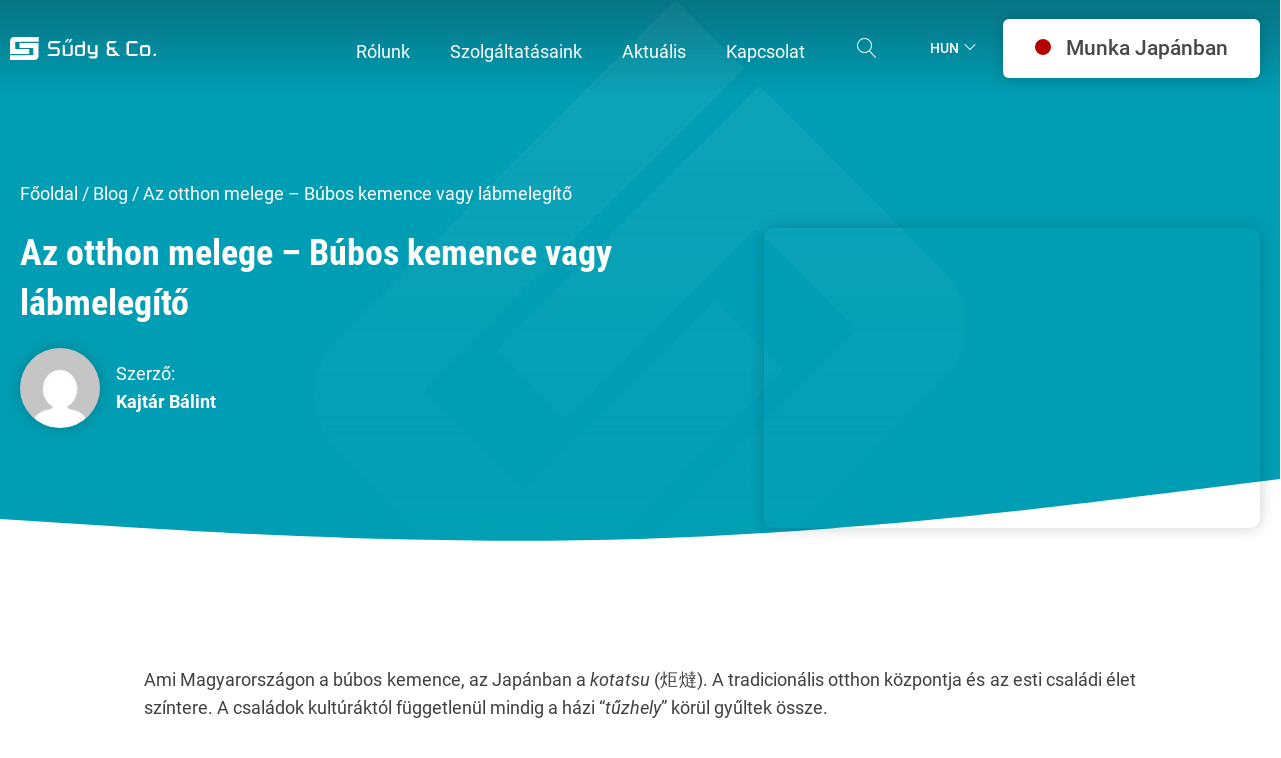

--- FILE ---
content_type: text/html; charset=UTF-8
request_url: https://sudy.co.hu/hu/blog/az-otthon-melege-bubos-kemence-vagy-labmelegito/
body_size: 57633
content:
<!DOCTYPE html>
<html lang="hu-HU" >
<head><meta charset="UTF-8"><script>if(navigator.userAgent.match(/MSIE|Internet Explorer/i)||navigator.userAgent.match(/Trident\/7\..*?rv:11/i)){var href=document.location.href;if(!href.match(/[?&]nowprocket/)){if(href.indexOf("?")==-1){if(href.indexOf("#")==-1){document.location.href=href+"?nowprocket=1"}else{document.location.href=href.replace("#","?nowprocket=1#")}}else{if(href.indexOf("#")==-1){document.location.href=href+"&nowprocket=1"}else{document.location.href=href.replace("#","&nowprocket=1#")}}}}</script><script>(()=>{class RocketLazyLoadScripts{constructor(){this.v="2.0.4",this.userEvents=["keydown","keyup","mousedown","mouseup","mousemove","mouseover","mouseout","touchmove","touchstart","touchend","touchcancel","wheel","click","dblclick","input"],this.attributeEvents=["onblur","onclick","oncontextmenu","ondblclick","onfocus","onmousedown","onmouseenter","onmouseleave","onmousemove","onmouseout","onmouseover","onmouseup","onmousewheel","onscroll","onsubmit"]}async t(){this.i(),this.o(),/iP(ad|hone)/.test(navigator.userAgent)&&this.h(),this.u(),this.l(this),this.m(),this.k(this),this.p(this),this._(),await Promise.all([this.R(),this.L()]),this.lastBreath=Date.now(),this.S(this),this.P(),this.D(),this.O(),this.M(),await this.C(this.delayedScripts.normal),await this.C(this.delayedScripts.defer),await this.C(this.delayedScripts.async),await this.T(),await this.F(),await this.j(),await this.A(),window.dispatchEvent(new Event("rocket-allScriptsLoaded")),this.everythingLoaded=!0,this.lastTouchEnd&&await new Promise(t=>setTimeout(t,500-Date.now()+this.lastTouchEnd)),this.I(),this.H(),this.U(),this.W()}i(){this.CSPIssue=sessionStorage.getItem("rocketCSPIssue"),document.addEventListener("securitypolicyviolation",t=>{this.CSPIssue||"script-src-elem"!==t.violatedDirective||"data"!==t.blockedURI||(this.CSPIssue=!0,sessionStorage.setItem("rocketCSPIssue",!0))},{isRocket:!0})}o(){window.addEventListener("pageshow",t=>{this.persisted=t.persisted,this.realWindowLoadedFired=!0},{isRocket:!0}),window.addEventListener("pagehide",()=>{this.onFirstUserAction=null},{isRocket:!0})}h(){let t;function e(e){t=e}window.addEventListener("touchstart",e,{isRocket:!0}),window.addEventListener("touchend",function i(o){o.changedTouches[0]&&t.changedTouches[0]&&Math.abs(o.changedTouches[0].pageX-t.changedTouches[0].pageX)<10&&Math.abs(o.changedTouches[0].pageY-t.changedTouches[0].pageY)<10&&o.timeStamp-t.timeStamp<200&&(window.removeEventListener("touchstart",e,{isRocket:!0}),window.removeEventListener("touchend",i,{isRocket:!0}),"INPUT"===o.target.tagName&&"text"===o.target.type||(o.target.dispatchEvent(new TouchEvent("touchend",{target:o.target,bubbles:!0})),o.target.dispatchEvent(new MouseEvent("mouseover",{target:o.target,bubbles:!0})),o.target.dispatchEvent(new PointerEvent("click",{target:o.target,bubbles:!0,cancelable:!0,detail:1,clientX:o.changedTouches[0].clientX,clientY:o.changedTouches[0].clientY})),event.preventDefault()))},{isRocket:!0})}q(t){this.userActionTriggered||("mousemove"!==t.type||this.firstMousemoveIgnored?"keyup"===t.type||"mouseover"===t.type||"mouseout"===t.type||(this.userActionTriggered=!0,this.onFirstUserAction&&this.onFirstUserAction()):this.firstMousemoveIgnored=!0),"click"===t.type&&t.preventDefault(),t.stopPropagation(),t.stopImmediatePropagation(),"touchstart"===this.lastEvent&&"touchend"===t.type&&(this.lastTouchEnd=Date.now()),"click"===t.type&&(this.lastTouchEnd=0),this.lastEvent=t.type,t.composedPath&&t.composedPath()[0].getRootNode()instanceof ShadowRoot&&(t.rocketTarget=t.composedPath()[0]),this.savedUserEvents.push(t)}u(){this.savedUserEvents=[],this.userEventHandler=this.q.bind(this),this.userEvents.forEach(t=>window.addEventListener(t,this.userEventHandler,{passive:!1,isRocket:!0})),document.addEventListener("visibilitychange",this.userEventHandler,{isRocket:!0})}U(){this.userEvents.forEach(t=>window.removeEventListener(t,this.userEventHandler,{passive:!1,isRocket:!0})),document.removeEventListener("visibilitychange",this.userEventHandler,{isRocket:!0}),this.savedUserEvents.forEach(t=>{(t.rocketTarget||t.target).dispatchEvent(new window[t.constructor.name](t.type,t))})}m(){const t="return false",e=Array.from(this.attributeEvents,t=>"data-rocket-"+t),i="["+this.attributeEvents.join("],[")+"]",o="[data-rocket-"+this.attributeEvents.join("],[data-rocket-")+"]",s=(e,i,o)=>{o&&o!==t&&(e.setAttribute("data-rocket-"+i,o),e["rocket"+i]=new Function("event",o),e.setAttribute(i,t))};new MutationObserver(t=>{for(const n of t)"attributes"===n.type&&(n.attributeName.startsWith("data-rocket-")||this.everythingLoaded?n.attributeName.startsWith("data-rocket-")&&this.everythingLoaded&&this.N(n.target,n.attributeName.substring(12)):s(n.target,n.attributeName,n.target.getAttribute(n.attributeName))),"childList"===n.type&&n.addedNodes.forEach(t=>{if(t.nodeType===Node.ELEMENT_NODE)if(this.everythingLoaded)for(const i of[t,...t.querySelectorAll(o)])for(const t of i.getAttributeNames())e.includes(t)&&this.N(i,t.substring(12));else for(const e of[t,...t.querySelectorAll(i)])for(const t of e.getAttributeNames())this.attributeEvents.includes(t)&&s(e,t,e.getAttribute(t))})}).observe(document,{subtree:!0,childList:!0,attributeFilter:[...this.attributeEvents,...e]})}I(){this.attributeEvents.forEach(t=>{document.querySelectorAll("[data-rocket-"+t+"]").forEach(e=>{this.N(e,t)})})}N(t,e){const i=t.getAttribute("data-rocket-"+e);i&&(t.setAttribute(e,i),t.removeAttribute("data-rocket-"+e))}k(t){Object.defineProperty(HTMLElement.prototype,"onclick",{get(){return this.rocketonclick||null},set(e){this.rocketonclick=e,this.setAttribute(t.everythingLoaded?"onclick":"data-rocket-onclick","this.rocketonclick(event)")}})}S(t){function e(e,i){let o=e[i];e[i]=null,Object.defineProperty(e,i,{get:()=>o,set(s){t.everythingLoaded?o=s:e["rocket"+i]=o=s}})}e(document,"onreadystatechange"),e(window,"onload"),e(window,"onpageshow");try{Object.defineProperty(document,"readyState",{get:()=>t.rocketReadyState,set(e){t.rocketReadyState=e},configurable:!0}),document.readyState="loading"}catch(t){console.log("WPRocket DJE readyState conflict, bypassing")}}l(t){this.originalAddEventListener=EventTarget.prototype.addEventListener,this.originalRemoveEventListener=EventTarget.prototype.removeEventListener,this.savedEventListeners=[],EventTarget.prototype.addEventListener=function(e,i,o){o&&o.isRocket||!t.B(e,this)&&!t.userEvents.includes(e)||t.B(e,this)&&!t.userActionTriggered||e.startsWith("rocket-")||t.everythingLoaded?t.originalAddEventListener.call(this,e,i,o):(t.savedEventListeners.push({target:this,remove:!1,type:e,func:i,options:o}),"mouseenter"!==e&&"mouseleave"!==e||t.originalAddEventListener.call(this,e,t.savedUserEvents.push,o))},EventTarget.prototype.removeEventListener=function(e,i,o){o&&o.isRocket||!t.B(e,this)&&!t.userEvents.includes(e)||t.B(e,this)&&!t.userActionTriggered||e.startsWith("rocket-")||t.everythingLoaded?t.originalRemoveEventListener.call(this,e,i,o):t.savedEventListeners.push({target:this,remove:!0,type:e,func:i,options:o})}}J(t,e){this.savedEventListeners=this.savedEventListeners.filter(i=>{let o=i.type,s=i.target||window;return e!==o||t!==s||(this.B(o,s)&&(i.type="rocket-"+o),this.$(i),!1)})}H(){EventTarget.prototype.addEventListener=this.originalAddEventListener,EventTarget.prototype.removeEventListener=this.originalRemoveEventListener,this.savedEventListeners.forEach(t=>this.$(t))}$(t){t.remove?this.originalRemoveEventListener.call(t.target,t.type,t.func,t.options):this.originalAddEventListener.call(t.target,t.type,t.func,t.options)}p(t){let e;function i(e){return t.everythingLoaded?e:e.split(" ").map(t=>"load"===t||t.startsWith("load.")?"rocket-jquery-load":t).join(" ")}function o(o){function s(e){const s=o.fn[e];o.fn[e]=o.fn.init.prototype[e]=function(){return this[0]===window&&t.userActionTriggered&&("string"==typeof arguments[0]||arguments[0]instanceof String?arguments[0]=i(arguments[0]):"object"==typeof arguments[0]&&Object.keys(arguments[0]).forEach(t=>{const e=arguments[0][t];delete arguments[0][t],arguments[0][i(t)]=e})),s.apply(this,arguments),this}}if(o&&o.fn&&!t.allJQueries.includes(o)){const e={DOMContentLoaded:[],"rocket-DOMContentLoaded":[]};for(const t in e)document.addEventListener(t,()=>{e[t].forEach(t=>t())},{isRocket:!0});o.fn.ready=o.fn.init.prototype.ready=function(i){function s(){parseInt(o.fn.jquery)>2?setTimeout(()=>i.bind(document)(o)):i.bind(document)(o)}return"function"==typeof i&&(t.realDomReadyFired?!t.userActionTriggered||t.fauxDomReadyFired?s():e["rocket-DOMContentLoaded"].push(s):e.DOMContentLoaded.push(s)),o([])},s("on"),s("one"),s("off"),t.allJQueries.push(o)}e=o}t.allJQueries=[],o(window.jQuery),Object.defineProperty(window,"jQuery",{get:()=>e,set(t){o(t)}})}P(){const t=new Map;document.write=document.writeln=function(e){const i=document.currentScript,o=document.createRange(),s=i.parentElement;let n=t.get(i);void 0===n&&(n=i.nextSibling,t.set(i,n));const c=document.createDocumentFragment();o.setStart(c,0),c.appendChild(o.createContextualFragment(e)),s.insertBefore(c,n)}}async R(){return new Promise(t=>{this.userActionTriggered?t():this.onFirstUserAction=t})}async L(){return new Promise(t=>{document.addEventListener("DOMContentLoaded",()=>{this.realDomReadyFired=!0,t()},{isRocket:!0})})}async j(){return this.realWindowLoadedFired?Promise.resolve():new Promise(t=>{window.addEventListener("load",t,{isRocket:!0})})}M(){this.pendingScripts=[];this.scriptsMutationObserver=new MutationObserver(t=>{for(const e of t)e.addedNodes.forEach(t=>{"SCRIPT"!==t.tagName||t.noModule||t.isWPRocket||this.pendingScripts.push({script:t,promise:new Promise(e=>{const i=()=>{const i=this.pendingScripts.findIndex(e=>e.script===t);i>=0&&this.pendingScripts.splice(i,1),e()};t.addEventListener("load",i,{isRocket:!0}),t.addEventListener("error",i,{isRocket:!0}),setTimeout(i,1e3)})})})}),this.scriptsMutationObserver.observe(document,{childList:!0,subtree:!0})}async F(){await this.X(),this.pendingScripts.length?(await this.pendingScripts[0].promise,await this.F()):this.scriptsMutationObserver.disconnect()}D(){this.delayedScripts={normal:[],async:[],defer:[]},document.querySelectorAll("script[type$=rocketlazyloadscript]").forEach(t=>{t.hasAttribute("data-rocket-src")?t.hasAttribute("async")&&!1!==t.async?this.delayedScripts.async.push(t):t.hasAttribute("defer")&&!1!==t.defer||"module"===t.getAttribute("data-rocket-type")?this.delayedScripts.defer.push(t):this.delayedScripts.normal.push(t):this.delayedScripts.normal.push(t)})}async _(){await this.L();let t=[];document.querySelectorAll("script[type$=rocketlazyloadscript][data-rocket-src]").forEach(e=>{let i=e.getAttribute("data-rocket-src");if(i&&!i.startsWith("data:")){i.startsWith("//")&&(i=location.protocol+i);try{const o=new URL(i).origin;o!==location.origin&&t.push({src:o,crossOrigin:e.crossOrigin||"module"===e.getAttribute("data-rocket-type")})}catch(t){}}}),t=[...new Map(t.map(t=>[JSON.stringify(t),t])).values()],this.Y(t,"preconnect")}async G(t){if(await this.K(),!0!==t.noModule||!("noModule"in HTMLScriptElement.prototype))return new Promise(e=>{let i;function o(){(i||t).setAttribute("data-rocket-status","executed"),e()}try{if(navigator.userAgent.includes("Firefox/")||""===navigator.vendor||this.CSPIssue)i=document.createElement("script"),[...t.attributes].forEach(t=>{let e=t.nodeName;"type"!==e&&("data-rocket-type"===e&&(e="type"),"data-rocket-src"===e&&(e="src"),i.setAttribute(e,t.nodeValue))}),t.text&&(i.text=t.text),t.nonce&&(i.nonce=t.nonce),i.hasAttribute("src")?(i.addEventListener("load",o,{isRocket:!0}),i.addEventListener("error",()=>{i.setAttribute("data-rocket-status","failed-network"),e()},{isRocket:!0}),setTimeout(()=>{i.isConnected||e()},1)):(i.text=t.text,o()),i.isWPRocket=!0,t.parentNode.replaceChild(i,t);else{const i=t.getAttribute("data-rocket-type"),s=t.getAttribute("data-rocket-src");i?(t.type=i,t.removeAttribute("data-rocket-type")):t.removeAttribute("type"),t.addEventListener("load",o,{isRocket:!0}),t.addEventListener("error",i=>{this.CSPIssue&&i.target.src.startsWith("data:")?(console.log("WPRocket: CSP fallback activated"),t.removeAttribute("src"),this.G(t).then(e)):(t.setAttribute("data-rocket-status","failed-network"),e())},{isRocket:!0}),s?(t.fetchPriority="high",t.removeAttribute("data-rocket-src"),t.src=s):t.src="data:text/javascript;base64,"+window.btoa(unescape(encodeURIComponent(t.text)))}}catch(i){t.setAttribute("data-rocket-status","failed-transform"),e()}});t.setAttribute("data-rocket-status","skipped")}async C(t){const e=t.shift();return e?(e.isConnected&&await this.G(e),this.C(t)):Promise.resolve()}O(){this.Y([...this.delayedScripts.normal,...this.delayedScripts.defer,...this.delayedScripts.async],"preload")}Y(t,e){this.trash=this.trash||[];let i=!0;var o=document.createDocumentFragment();t.forEach(t=>{const s=t.getAttribute&&t.getAttribute("data-rocket-src")||t.src;if(s&&!s.startsWith("data:")){const n=document.createElement("link");n.href=s,n.rel=e,"preconnect"!==e&&(n.as="script",n.fetchPriority=i?"high":"low"),t.getAttribute&&"module"===t.getAttribute("data-rocket-type")&&(n.crossOrigin=!0),t.crossOrigin&&(n.crossOrigin=t.crossOrigin),t.integrity&&(n.integrity=t.integrity),t.nonce&&(n.nonce=t.nonce),o.appendChild(n),this.trash.push(n),i=!1}}),document.head.appendChild(o)}W(){this.trash.forEach(t=>t.remove())}async T(){try{document.readyState="interactive"}catch(t){}this.fauxDomReadyFired=!0;try{await this.K(),this.J(document,"readystatechange"),document.dispatchEvent(new Event("rocket-readystatechange")),await this.K(),document.rocketonreadystatechange&&document.rocketonreadystatechange(),await this.K(),this.J(document,"DOMContentLoaded"),document.dispatchEvent(new Event("rocket-DOMContentLoaded")),await this.K(),this.J(window,"DOMContentLoaded"),window.dispatchEvent(new Event("rocket-DOMContentLoaded"))}catch(t){console.error(t)}}async A(){try{document.readyState="complete"}catch(t){}try{await this.K(),this.J(document,"readystatechange"),document.dispatchEvent(new Event("rocket-readystatechange")),await this.K(),document.rocketonreadystatechange&&document.rocketonreadystatechange(),await this.K(),this.J(window,"load"),window.dispatchEvent(new Event("rocket-load")),await this.K(),window.rocketonload&&window.rocketonload(),await this.K(),this.allJQueries.forEach(t=>t(window).trigger("rocket-jquery-load")),await this.K(),this.J(window,"pageshow");const t=new Event("rocket-pageshow");t.persisted=this.persisted,window.dispatchEvent(t),await this.K(),window.rocketonpageshow&&window.rocketonpageshow({persisted:this.persisted})}catch(t){console.error(t)}}async K(){Date.now()-this.lastBreath>45&&(await this.X(),this.lastBreath=Date.now())}async X(){return document.hidden?new Promise(t=>setTimeout(t)):new Promise(t=>requestAnimationFrame(t))}B(t,e){return e===document&&"readystatechange"===t||(e===document&&"DOMContentLoaded"===t||(e===window&&"DOMContentLoaded"===t||(e===window&&"load"===t||e===window&&"pageshow"===t)))}static run(){(new RocketLazyLoadScripts).t()}}RocketLazyLoadScripts.run()})();</script>

<meta name="viewport" content="width=device-width, initial-scale=1.0">
<!-- WP_HEAD() START -->
<meta name='robots' content='index, follow, max-image-preview:large, max-snippet:-1, max-video-preview:-1' />

	<!-- This site is optimized with the Yoast SEO Premium plugin v26.8 (Yoast SEO v26.8) - https://yoast.com/product/yoast-seo-premium-wordpress/ -->
	<title>Az otthon melege – Búbos kemence vagy lábmelegítő | Sűdy és Társa Kft.</title>
	<link rel="canonical" href="https://sudy.co.hu/hu/blog/az-otthon-melege-bubos-kemence-vagy-labmelegito" />
	<meta property="og:locale" content="hu_HU" />
	<meta property="og:type" content="article" />
	<meta property="og:title" content="Az otthon melege – Búbos kemence vagy lábmelegítő" />
	<meta property="og:description" content="Hamarosan itt a tél és indul a fűtésszezon. Mi történik ilyenkor Japánban? Hogyan melegítik a japánok a lábukat? Cikkünkből ez is kiderül!" />
	<meta property="og:url" content="https://sudy.co.hu/hu/blog/az-otthon-melege-bubos-kemence-vagy-labmelegito" />
	<meta property="og:site_name" content="Sűdy és Társa Kft." />
	<meta property="article:published_time" content="2014-11-05T10:00:50+00:00" />
	<meta property="article:modified_time" content="2022-05-02T11:53:27+00:00" />
	<meta property="og:image" content="http://blog.sudy.co.hu/wp-content/uploads/2014/11/pinterest-kotatsu.jpg" />
	<meta name="author" content="Kajtár Bálint" />
	<meta name="twitter:card" content="summary_large_image" />
	<meta name="twitter:title" content="Az otthon melege – Búbos kemence vagy lábmelegítő" />
	<meta name="twitter:label1" content="Szerző:" />
	<meta name="twitter:data1" content="Kajtár Bálint" />
	<meta name="twitter:label2" content="Becsült olvasási idő" />
	<meta name="twitter:data2" content="2 perc" />
	<script type="application/ld+json" class="yoast-schema-graph">{"@context":"https://schema.org","@graph":[{"@type":"Article","@id":"https://sudy.co.hu/hu/blog/az-otthon-melege-bubos-kemence-vagy-labmelegito#article","isPartOf":{"@id":"https://sudy.co.hu/hu/blog/az-otthon-melege-bubos-kemence-vagy-labmelegito"},"author":{"name":"Kajtár Bálint","@id":"https://sudy.co.hu/hu/#/schema/person/d9889329c2e8f22ca34c87898c45fabe"},"headline":"Az otthon melege – Búbos kemence vagy lábmelegítő","datePublished":"2014-11-05T10:00:50+00:00","dateModified":"2022-05-02T11:53:27+00:00","mainEntityOfPage":{"@id":"https://sudy.co.hu/hu/blog/az-otthon-melege-bubos-kemence-vagy-labmelegito"},"wordCount":497,"commentCount":0,"publisher":{"@id":"https://sudy.co.hu/hu/#organization"},"image":{"@id":"https://sudy.co.hu/hu/blog/az-otthon-melege-bubos-kemence-vagy-labmelegito#primaryimage"},"thumbnailUrl":"http://blog.sudy.co.hu/wp-content/uploads/2014/11/ebay-kotatsu.jpg","articleSection":["Egyéb kategória"],"inLanguage":"hu"},{"@type":"WebPage","@id":"https://sudy.co.hu/hu/blog/az-otthon-melege-bubos-kemence-vagy-labmelegito","url":"https://sudy.co.hu/hu/blog/az-otthon-melege-bubos-kemence-vagy-labmelegito","name":"Az otthon melege – Búbos kemence vagy lábmelegítő | Sűdy és Társa Kft.","isPartOf":{"@id":"https://sudy.co.hu/hu/#website"},"primaryImageOfPage":{"@id":"https://sudy.co.hu/hu/blog/az-otthon-melege-bubos-kemence-vagy-labmelegito#primaryimage"},"image":{"@id":"https://sudy.co.hu/hu/blog/az-otthon-melege-bubos-kemence-vagy-labmelegito#primaryimage"},"thumbnailUrl":"http://blog.sudy.co.hu/wp-content/uploads/2014/11/ebay-kotatsu.jpg","datePublished":"2014-11-05T10:00:50+00:00","dateModified":"2022-05-02T11:53:27+00:00","breadcrumb":{"@id":"https://sudy.co.hu/hu/blog/az-otthon-melege-bubos-kemence-vagy-labmelegito#breadcrumb"},"inLanguage":"hu","potentialAction":[{"@type":"ReadAction","target":["https://sudy.co.hu/hu/blog/az-otthon-melege-bubos-kemence-vagy-labmelegito"]}]},{"@type":"ImageObject","inLanguage":"hu","@id":"https://sudy.co.hu/hu/blog/az-otthon-melege-bubos-kemence-vagy-labmelegito#primaryimage","url":"http://blog.sudy.co.hu/wp-content/uploads/2014/11/ebay-kotatsu.jpg","contentUrl":"http://blog.sudy.co.hu/wp-content/uploads/2014/11/ebay-kotatsu.jpg"},{"@type":"BreadcrumbList","@id":"https://sudy.co.hu/hu/blog/az-otthon-melege-bubos-kemence-vagy-labmelegito#breadcrumb","itemListElement":[{"@type":"ListItem","position":1,"name":"Főoldal","item":"https://sudy.co.hu/hu/"},{"@type":"ListItem","position":2,"name":"Blog","item":"https://sudy.co.hu/hu/aktualis/"},{"@type":"ListItem","position":3,"name":"Az otthon melege – Búbos kemence vagy lábmelegítő"}]},{"@type":"WebSite","@id":"https://sudy.co.hu/hu/#website","url":"https://sudy.co.hu/hu/","name":"Sűdy és Társa Kft.","description":"Kapocs Ázsia és Európa között","publisher":{"@id":"https://sudy.co.hu/hu/#organization"},"potentialAction":[{"@type":"SearchAction","target":{"@type":"EntryPoint","urlTemplate":"https://sudy.co.hu/hu/?s={search_term_string}"},"query-input":{"@type":"PropertyValueSpecification","valueRequired":true,"valueName":"search_term_string"}}],"inLanguage":"hu"},{"@type":"Organization","@id":"https://sudy.co.hu/hu/#organization","name":"Sűdy és Társa Kft.","url":"https://sudy.co.hu/hu/","logo":{"@type":"ImageObject","inLanguage":"hu","@id":"https://sudy.co.hu/hu/#/schema/logo/image/","url":"https://sudy.co.hu/wp-content/uploads/2022/05/Sudy-logo-sima.jpg","contentUrl":"https://sudy.co.hu/wp-content/uploads/2022/05/Sudy-logo-sima.jpg","width":401,"height":342,"caption":"Sűdy és Társa Kft."},"image":{"@id":"https://sudy.co.hu/hu/#/schema/logo/image/"}},{"@type":"Person","@id":"https://sudy.co.hu/hu/#/schema/person/d9889329c2e8f22ca34c87898c45fabe","name":"Kajtár Bálint","image":{"@type":"ImageObject","inLanguage":"hu","@id":"https://sudy.co.hu/hu/#/schema/person/image/","url":"https://secure.gravatar.com/avatar/b2bbf7462944b267ceba2ceaa6e6855650deb7af2ca520e329111d109fb1fd7e?s=96&d=mm&r=g","contentUrl":"https://secure.gravatar.com/avatar/b2bbf7462944b267ceba2ceaa6e6855650deb7af2ca520e329111d109fb1fd7e?s=96&d=mm&r=g","caption":"Kajtár Bálint"},"url":"https://sudy.co.hu/hu/team/balint-kajtar/"}]}</script>
	<!-- / Yoast SEO Premium plugin. -->



<link rel="alternate" type="application/rss+xml" title="Sűdy és Társa Kft. &raquo; hírcsatorna" href="https://sudy.co.hu/hu/feed/" />
<link rel="alternate" title="oEmbed (JSON)" type="application/json+oembed" href="https://sudy.co.hu/wp-json/oembed/1.0/embed?url=https%3A%2F%2Fsudy.co.hu%2Fhu%2Fblog%2Faz-otthon-melege-bubos-kemence-vagy-labmelegito&#038;lang=hu" />
<link rel="alternate" title="oEmbed (XML)" type="text/xml+oembed" href="https://sudy.co.hu/wp-json/oembed/1.0/embed?url=https%3A%2F%2Fsudy.co.hu%2Fhu%2Fblog%2Faz-otthon-melege-bubos-kemence-vagy-labmelegito&#038;format=xml&#038;lang=hu" />
		<style>
			.lazyload,
			.lazyloading {
				max-width: 100%;
			}
		</style>
		<link data-minify="1" id="ma-customfonts" href="https://sudy.co.hu/wp-content/cache/min/1/wp-content/uploads/fonts/ma_customfonts.css?ver=1769059121" rel="stylesheet" type="text/css" /><style id='wp-img-auto-sizes-contain-inline-css'>
img:is([sizes=auto i],[sizes^="auto," i]){contain-intrinsic-size:3000px 1500px}
/*# sourceURL=wp-img-auto-sizes-contain-inline-css */
</style>
<style id='wp-block-library-inline-css'>
:root{--wp-block-synced-color:#7a00df;--wp-block-synced-color--rgb:122,0,223;--wp-bound-block-color:var(--wp-block-synced-color);--wp-editor-canvas-background:#ddd;--wp-admin-theme-color:#007cba;--wp-admin-theme-color--rgb:0,124,186;--wp-admin-theme-color-darker-10:#006ba1;--wp-admin-theme-color-darker-10--rgb:0,107,160.5;--wp-admin-theme-color-darker-20:#005a87;--wp-admin-theme-color-darker-20--rgb:0,90,135;--wp-admin-border-width-focus:2px}@media (min-resolution:192dpi){:root{--wp-admin-border-width-focus:1.5px}}.wp-element-button{cursor:pointer}:root .has-very-light-gray-background-color{background-color:#eee}:root .has-very-dark-gray-background-color{background-color:#313131}:root .has-very-light-gray-color{color:#eee}:root .has-very-dark-gray-color{color:#313131}:root .has-vivid-green-cyan-to-vivid-cyan-blue-gradient-background{background:linear-gradient(135deg,#00d084,#0693e3)}:root .has-purple-crush-gradient-background{background:linear-gradient(135deg,#34e2e4,#4721fb 50%,#ab1dfe)}:root .has-hazy-dawn-gradient-background{background:linear-gradient(135deg,#faaca8,#dad0ec)}:root .has-subdued-olive-gradient-background{background:linear-gradient(135deg,#fafae1,#67a671)}:root .has-atomic-cream-gradient-background{background:linear-gradient(135deg,#fdd79a,#004a59)}:root .has-nightshade-gradient-background{background:linear-gradient(135deg,#330968,#31cdcf)}:root .has-midnight-gradient-background{background:linear-gradient(135deg,#020381,#2874fc)}:root{--wp--preset--font-size--normal:16px;--wp--preset--font-size--huge:42px}.has-regular-font-size{font-size:1em}.has-larger-font-size{font-size:2.625em}.has-normal-font-size{font-size:var(--wp--preset--font-size--normal)}.has-huge-font-size{font-size:var(--wp--preset--font-size--huge)}.has-text-align-center{text-align:center}.has-text-align-left{text-align:left}.has-text-align-right{text-align:right}.has-fit-text{white-space:nowrap!important}#end-resizable-editor-section{display:none}.aligncenter{clear:both}.items-justified-left{justify-content:flex-start}.items-justified-center{justify-content:center}.items-justified-right{justify-content:flex-end}.items-justified-space-between{justify-content:space-between}.screen-reader-text{border:0;clip-path:inset(50%);height:1px;margin:-1px;overflow:hidden;padding:0;position:absolute;width:1px;word-wrap:normal!important}.screen-reader-text:focus{background-color:#ddd;clip-path:none;color:#444;display:block;font-size:1em;height:auto;left:5px;line-height:normal;padding:15px 23px 14px;text-decoration:none;top:5px;width:auto;z-index:100000}html :where(.has-border-color){border-style:solid}html :where([style*=border-top-color]){border-top-style:solid}html :where([style*=border-right-color]){border-right-style:solid}html :where([style*=border-bottom-color]){border-bottom-style:solid}html :where([style*=border-left-color]){border-left-style:solid}html :where([style*=border-width]){border-style:solid}html :where([style*=border-top-width]){border-top-style:solid}html :where([style*=border-right-width]){border-right-style:solid}html :where([style*=border-bottom-width]){border-bottom-style:solid}html :where([style*=border-left-width]){border-left-style:solid}html :where(img[class*=wp-image-]){height:auto;max-width:100%}:where(figure){margin:0 0 1em}html :where(.is-position-sticky){--wp-admin--admin-bar--position-offset:var(--wp-admin--admin-bar--height,0px)}@media screen and (max-width:600px){html :where(.is-position-sticky){--wp-admin--admin-bar--position-offset:0px}}
/*# sourceURL=/wp-includes/css/dist/block-library/common.min.css */
</style>
<style id='classic-theme-styles-inline-css'>
/*! This file is auto-generated */
.wp-block-button__link{color:#fff;background-color:#32373c;border-radius:9999px;box-shadow:none;text-decoration:none;padding:calc(.667em + 2px) calc(1.333em + 2px);font-size:1.125em}.wp-block-file__button{background:#32373c;color:#fff;text-decoration:none}
/*# sourceURL=/wp-includes/css/classic-themes.min.css */
</style>
<style id='global-styles-inline-css'>
:root{--wp--preset--aspect-ratio--square: 1;--wp--preset--aspect-ratio--4-3: 4/3;--wp--preset--aspect-ratio--3-4: 3/4;--wp--preset--aspect-ratio--3-2: 3/2;--wp--preset--aspect-ratio--2-3: 2/3;--wp--preset--aspect-ratio--16-9: 16/9;--wp--preset--aspect-ratio--9-16: 9/16;--wp--preset--color--black: #000000;--wp--preset--color--cyan-bluish-gray: #abb8c3;--wp--preset--color--white: #ffffff;--wp--preset--color--pale-pink: #f78da7;--wp--preset--color--vivid-red: #cf2e2e;--wp--preset--color--luminous-vivid-orange: #ff6900;--wp--preset--color--luminous-vivid-amber: #fcb900;--wp--preset--color--light-green-cyan: #7bdcb5;--wp--preset--color--vivid-green-cyan: #00d084;--wp--preset--color--pale-cyan-blue: #8ed1fc;--wp--preset--color--vivid-cyan-blue: #0693e3;--wp--preset--color--vivid-purple: #9b51e0;--wp--preset--color--base: #ffffff;--wp--preset--color--contrast: #000000;--wp--preset--color--primary: #9DFF20;--wp--preset--color--secondary: #345C00;--wp--preset--color--tertiary: #F6F6F6;--wp--preset--gradient--vivid-cyan-blue-to-vivid-purple: linear-gradient(135deg,rgb(6,147,227) 0%,rgb(155,81,224) 100%);--wp--preset--gradient--light-green-cyan-to-vivid-green-cyan: linear-gradient(135deg,rgb(122,220,180) 0%,rgb(0,208,130) 100%);--wp--preset--gradient--luminous-vivid-amber-to-luminous-vivid-orange: linear-gradient(135deg,rgb(252,185,0) 0%,rgb(255,105,0) 100%);--wp--preset--gradient--luminous-vivid-orange-to-vivid-red: linear-gradient(135deg,rgb(255,105,0) 0%,rgb(207,46,46) 100%);--wp--preset--gradient--very-light-gray-to-cyan-bluish-gray: linear-gradient(135deg,rgb(238,238,238) 0%,rgb(169,184,195) 100%);--wp--preset--gradient--cool-to-warm-spectrum: linear-gradient(135deg,rgb(74,234,220) 0%,rgb(151,120,209) 20%,rgb(207,42,186) 40%,rgb(238,44,130) 60%,rgb(251,105,98) 80%,rgb(254,248,76) 100%);--wp--preset--gradient--blush-light-purple: linear-gradient(135deg,rgb(255,206,236) 0%,rgb(152,150,240) 100%);--wp--preset--gradient--blush-bordeaux: linear-gradient(135deg,rgb(254,205,165) 0%,rgb(254,45,45) 50%,rgb(107,0,62) 100%);--wp--preset--gradient--luminous-dusk: linear-gradient(135deg,rgb(255,203,112) 0%,rgb(199,81,192) 50%,rgb(65,88,208) 100%);--wp--preset--gradient--pale-ocean: linear-gradient(135deg,rgb(255,245,203) 0%,rgb(182,227,212) 50%,rgb(51,167,181) 100%);--wp--preset--gradient--electric-grass: linear-gradient(135deg,rgb(202,248,128) 0%,rgb(113,206,126) 100%);--wp--preset--gradient--midnight: linear-gradient(135deg,rgb(2,3,129) 0%,rgb(40,116,252) 100%);--wp--preset--font-size--small: clamp(0.875rem, 0.875rem + ((1vw - 0.2rem) * 0.227), 1rem);--wp--preset--font-size--medium: clamp(1rem, 1rem + ((1vw - 0.2rem) * 0.227), 1.125rem);--wp--preset--font-size--large: clamp(1.75rem, 1.75rem + ((1vw - 0.2rem) * 0.227), 1.875rem);--wp--preset--font-size--x-large: 2.25rem;--wp--preset--font-size--xx-large: clamp(6.1rem, 6.1rem + ((1vw - 0.2rem) * 7.091), 10rem);--wp--preset--font-family--dm-sans: "DM Sans", sans-serif;--wp--preset--font-family--ibm-plex-mono: 'IBM Plex Mono', monospace;--wp--preset--font-family--inter: "Inter", sans-serif;--wp--preset--font-family--system-font: -apple-system,BlinkMacSystemFont,"Segoe UI",Roboto,Oxygen-Sans,Ubuntu,Cantarell,"Helvetica Neue",sans-serif;--wp--preset--font-family--source-serif-pro: "Source Serif Pro", serif;--wp--preset--spacing--20: 0.44rem;--wp--preset--spacing--30: clamp(1.5rem, 5vw, 2rem);--wp--preset--spacing--40: clamp(1.8rem, 1.8rem + ((1vw - 0.48rem) * 2.885), 3rem);--wp--preset--spacing--50: clamp(2.5rem, 8vw, 4.5rem);--wp--preset--spacing--60: clamp(3.75rem, 10vw, 7rem);--wp--preset--spacing--70: clamp(5rem, 5.25rem + ((1vw - 0.48rem) * 9.096), 8rem);--wp--preset--spacing--80: clamp(7rem, 14vw, 11rem);--wp--preset--shadow--natural: 6px 6px 9px rgba(0, 0, 0, 0.2);--wp--preset--shadow--deep: 12px 12px 50px rgba(0, 0, 0, 0.4);--wp--preset--shadow--sharp: 6px 6px 0px rgba(0, 0, 0, 0.2);--wp--preset--shadow--outlined: 6px 6px 0px -3px rgb(255, 255, 255), 6px 6px rgb(0, 0, 0);--wp--preset--shadow--crisp: 6px 6px 0px rgb(0, 0, 0);}:root :where(.is-layout-flow) > :first-child{margin-block-start: 0;}:root :where(.is-layout-flow) > :last-child{margin-block-end: 0;}:root :where(.is-layout-flow) > *{margin-block-start: 1.5rem;margin-block-end: 0;}:root :where(.is-layout-constrained) > :first-child{margin-block-start: 0;}:root :where(.is-layout-constrained) > :last-child{margin-block-end: 0;}:root :where(.is-layout-constrained) > *{margin-block-start: 1.5rem;margin-block-end: 0;}:root :where(.is-layout-flex){gap: 1.5rem;}:root :where(.is-layout-grid){gap: 1.5rem;}body .is-layout-flex{display: flex;}.is-layout-flex{flex-wrap: wrap;align-items: center;}.is-layout-flex > :is(*, div){margin: 0;}body .is-layout-grid{display: grid;}.is-layout-grid > :is(*, div){margin: 0;}.has-black-color{color: var(--wp--preset--color--black) !important;}.has-cyan-bluish-gray-color{color: var(--wp--preset--color--cyan-bluish-gray) !important;}.has-white-color{color: var(--wp--preset--color--white) !important;}.has-pale-pink-color{color: var(--wp--preset--color--pale-pink) !important;}.has-vivid-red-color{color: var(--wp--preset--color--vivid-red) !important;}.has-luminous-vivid-orange-color{color: var(--wp--preset--color--luminous-vivid-orange) !important;}.has-luminous-vivid-amber-color{color: var(--wp--preset--color--luminous-vivid-amber) !important;}.has-light-green-cyan-color{color: var(--wp--preset--color--light-green-cyan) !important;}.has-vivid-green-cyan-color{color: var(--wp--preset--color--vivid-green-cyan) !important;}.has-pale-cyan-blue-color{color: var(--wp--preset--color--pale-cyan-blue) !important;}.has-vivid-cyan-blue-color{color: var(--wp--preset--color--vivid-cyan-blue) !important;}.has-vivid-purple-color{color: var(--wp--preset--color--vivid-purple) !important;}.has-black-background-color{background-color: var(--wp--preset--color--black) !important;}.has-cyan-bluish-gray-background-color{background-color: var(--wp--preset--color--cyan-bluish-gray) !important;}.has-white-background-color{background-color: var(--wp--preset--color--white) !important;}.has-pale-pink-background-color{background-color: var(--wp--preset--color--pale-pink) !important;}.has-vivid-red-background-color{background-color: var(--wp--preset--color--vivid-red) !important;}.has-luminous-vivid-orange-background-color{background-color: var(--wp--preset--color--luminous-vivid-orange) !important;}.has-luminous-vivid-amber-background-color{background-color: var(--wp--preset--color--luminous-vivid-amber) !important;}.has-light-green-cyan-background-color{background-color: var(--wp--preset--color--light-green-cyan) !important;}.has-vivid-green-cyan-background-color{background-color: var(--wp--preset--color--vivid-green-cyan) !important;}.has-pale-cyan-blue-background-color{background-color: var(--wp--preset--color--pale-cyan-blue) !important;}.has-vivid-cyan-blue-background-color{background-color: var(--wp--preset--color--vivid-cyan-blue) !important;}.has-vivid-purple-background-color{background-color: var(--wp--preset--color--vivid-purple) !important;}.has-black-border-color{border-color: var(--wp--preset--color--black) !important;}.has-cyan-bluish-gray-border-color{border-color: var(--wp--preset--color--cyan-bluish-gray) !important;}.has-white-border-color{border-color: var(--wp--preset--color--white) !important;}.has-pale-pink-border-color{border-color: var(--wp--preset--color--pale-pink) !important;}.has-vivid-red-border-color{border-color: var(--wp--preset--color--vivid-red) !important;}.has-luminous-vivid-orange-border-color{border-color: var(--wp--preset--color--luminous-vivid-orange) !important;}.has-luminous-vivid-amber-border-color{border-color: var(--wp--preset--color--luminous-vivid-amber) !important;}.has-light-green-cyan-border-color{border-color: var(--wp--preset--color--light-green-cyan) !important;}.has-vivid-green-cyan-border-color{border-color: var(--wp--preset--color--vivid-green-cyan) !important;}.has-pale-cyan-blue-border-color{border-color: var(--wp--preset--color--pale-cyan-blue) !important;}.has-vivid-cyan-blue-border-color{border-color: var(--wp--preset--color--vivid-cyan-blue) !important;}.has-vivid-purple-border-color{border-color: var(--wp--preset--color--vivid-purple) !important;}.has-vivid-cyan-blue-to-vivid-purple-gradient-background{background: var(--wp--preset--gradient--vivid-cyan-blue-to-vivid-purple) !important;}.has-light-green-cyan-to-vivid-green-cyan-gradient-background{background: var(--wp--preset--gradient--light-green-cyan-to-vivid-green-cyan) !important;}.has-luminous-vivid-amber-to-luminous-vivid-orange-gradient-background{background: var(--wp--preset--gradient--luminous-vivid-amber-to-luminous-vivid-orange) !important;}.has-luminous-vivid-orange-to-vivid-red-gradient-background{background: var(--wp--preset--gradient--luminous-vivid-orange-to-vivid-red) !important;}.has-very-light-gray-to-cyan-bluish-gray-gradient-background{background: var(--wp--preset--gradient--very-light-gray-to-cyan-bluish-gray) !important;}.has-cool-to-warm-spectrum-gradient-background{background: var(--wp--preset--gradient--cool-to-warm-spectrum) !important;}.has-blush-light-purple-gradient-background{background: var(--wp--preset--gradient--blush-light-purple) !important;}.has-blush-bordeaux-gradient-background{background: var(--wp--preset--gradient--blush-bordeaux) !important;}.has-luminous-dusk-gradient-background{background: var(--wp--preset--gradient--luminous-dusk) !important;}.has-pale-ocean-gradient-background{background: var(--wp--preset--gradient--pale-ocean) !important;}.has-electric-grass-gradient-background{background: var(--wp--preset--gradient--electric-grass) !important;}.has-midnight-gradient-background{background: var(--wp--preset--gradient--midnight) !important;}.has-small-font-size{font-size: var(--wp--preset--font-size--small) !important;}.has-medium-font-size{font-size: var(--wp--preset--font-size--medium) !important;}.has-large-font-size{font-size: var(--wp--preset--font-size--large) !important;}.has-x-large-font-size{font-size: var(--wp--preset--font-size--x-large) !important;}
/*# sourceURL=global-styles-inline-css */
</style>
<link data-minify="1" rel='stylesheet' id='oxygen-css' href='https://sudy.co.hu/wp-content/cache/min/1/wp-content/plugins/oxygen/component-framework/oxygen.css?ver=1769059122' media='all' />
<link data-minify="1" rel='stylesheet' id='contact-form-7-css' href='https://sudy.co.hu/wp-content/cache/min/1/wp-content/plugins/contact-form-7/includes/css/styles.css?ver=1769059122' media='all' />
<link data-minify="1" rel='stylesheet' id='wpcf7-redirect-script-frontend-css' href='https://sudy.co.hu/wp-content/cache/min/1/wp-content/plugins/wpcf7-redirect/build/assets/frontend-script.css?ver=1769059122' media='all' />
<link data-minify="1" rel='stylesheet' id='borlabs-cookie-custom-css' href='https://sudy.co.hu/wp-content/cache/min/1/wp-content/cache/borlabs-cookie/1/borlabs-cookie-1-hu.css?ver=1769059122' media='all' />
<script type="rocketlazyloadscript" data-rocket-src="https://sudy.co.hu/wp-includes/js/jquery/jquery.min.js?ver=3.7.1" id="jquery-core-js"></script>
<script data-no-optimize="1" data-no-minify="1" data-cfasync="false" nowprocket src="https://sudy.co.hu/wp-content/cache/borlabs-cookie/1/borlabs-cookie-config-hu.json.js?ver=3.3.23-32" id="borlabs-cookie-config-js"></script>
<script data-no-optimize="1" data-no-minify="1" data-cfasync="false" nowprocket src="https://sudy.co.hu/wp-content/plugins/borlabs-cookie/assets/javascript/borlabs-cookie-prioritize.min.js?ver=3.3.23" id="borlabs-cookie-prioritize-js"></script>
<link rel="https://api.w.org/" href="https://sudy.co.hu/wp-json/" /><link rel="alternate" title="JSON" type="application/json" href="https://sudy.co.hu/wp-json/wp/v2/posts/425" /><link rel="EditURI" type="application/rsd+xml" title="RSD" href="https://sudy.co.hu/xmlrpc.php?rsd" />
<meta name="generator" content="WordPress 6.9" />
<link rel='shortlink' href='https://sudy.co.hu/?p=425' />
<style id='script-626aa8ec88246-sass-css' type='text/css'>
a.link-special{position:relative;text-decoration:none;color:#009eb4;padding:0.2rem 0}a.link-special::before{--line-width: 105%;--line-height: 1px;--line-easing: ease;--line-transition-duration: 300ms;content:"";position:absolute;left:0;bottom:0;width:var(--line-width);height:var(--line-height);transform-origin:right;transform:scaleX(0);background:#009eb4;transition:transform var(--line-transition-duration) var(--line-easing);z-index:1}a.link-special:hover::before{transform-origin:left;transform:scaleX(1)}a.link-special:hover span{--deg: -45deg}a.link-special:hover span::before{transform:rotate(var(--deg))}a.link-special:hover span::after{transform:translateX(-1px) rotate(var(--deg))}a.link-special span{--line-arrow-width: 1px;--line-arrow-height: 6px;--line-arrow-easing: cubic-bezier(0.3, 1.5, 0.5, 1);--line-arrow-transition-duration: 200ms;--line-arrow-transition-delay: 240ms}a.link-special span::before,a.link-special span::after{content:"";position:absolute;right:-8%;bottom:0px;background:#009eb4;transition:transform var(--line-arrow-transition-duration) var(--line-arrow-easing);transition-delay:var(--line-arrow-transition-delay);z-index:2}a.link-special span::before{width:var(--line-arrow-width);height:var(--line-arrow-height);transform-origin:0% 100%;transform:rotate(-90deg)}a.link-special span::after{height:var(--line-arrow-width);width:var(--line-arrow-height);transform-origin:100% 0%;transform:translateX(-1px) rotate(0deg)}.post-content a{--ease-out-expo: cubic-bezier(0.19, 1, 0.22, 1);position:relative}.post-content a::before,.post-content a::after{position:absolute;content:"";left:0;bottom:-0.1rem;display:block;width:100%;height:1px;background:#009eb4;transition:1.1s var(--ease-out-expo)}.post-content a::before{transform:scaleX(0);transform-origin:left}.post-content a::after{transform-origin:right;transition-delay:0.25s}.post-content a:hover::before{transform:scaleX(1);transition-delay:0.25s}.post-content a:hover::after{transform:scaleX(0);transition-delay:0s}.post-content a{text-decoration:none}
</style>
<style id='script-626ab0ca3223c-css' type='text/css'>
.oxy-pro-menu-container > div {
    width: auto !important;
}
.oxy-pro-menu-dropdown-icon-click-area {
    display: inline-block !important;
    position: absolute !important;
    margin-top: 0px !important;
}
.unslider ul li { 
    margin: auto;
}    
body.lang-hu-HU .hide-hu {
display:none !important;
}
body.lang-ja .hide-ja {
display:none !important;
}
body.lang-en-US .hide-en {
display:none !important;
}
/* TMP */
.oxy-pro-menu-dropdown-icon-click-area {
    margin-top: -10px;
}

body .oxy-pro-menu-container.oxy-pro-menu-open-container {
    background-color: #009eb4 !important;
}

body .oxy-pro-menu-container.oxy-pro-menu-open-container .menu-item a {
    display: inline-block;
    text-align: center !important;
    height: 50px;
    padding-bottom: 0px !important;
    padding-top: 15px !important;
}  
body .oxy-pro-menu-container.oxy-pro-menu-open-container .menu-item ul .menu-item a {
    padding-top: 15px !important;
    
}
.menu-sudy-menu-container {
    width: 300px;
}   
@media screen and (max-width: 992px) {
    .oxy-repeater-pages span.current, .oxy-repeater-pages a {
        padding-left: 8px !important;
        padding-right: 8px !important;
    }
}

#wpseo-frontend-inspector {
    overflow: hidden !important;
    overflow-x: hidden !important;
}

[style="display: block !important;background: #fff;color: #f00;"], [style="display: block !important;background:#fff;color:#f00;text-align: center;"] {
    width: 0;
    height: 0;
    overflow: hidden;
    position: absolute;
}

/* TMP END */

h1:lang(ja), h2:lang(ja), h3:lang(ja), h4:lang(ja), h:lang(ja) {
    font-family: 'Zen Kaku Gothic New', 'Roboto', sans-serif;
    font-weight:700;
}

body:lang(ja) {
    font-family: 'Zen Kaku Gothic New', 'Roboto';
    font-weight:400;    
}


/* fluid heading start */

:root {
  --step--4: clamp(1.16rem, 1.12rem + 0.21vw, 1.27rem);
  --step--3: clamp(1.24rem, 1.12rem + 0.55vw, 1.52rem);
  --step--2: clamp(1.32rem, 1.12rem + 0.99vw, 1.82rem);
  --step--1: clamp(1.41rem, 1.10rem + 1.53vw, 2.19rem);
  --step-0: clamp(3.50rem, 1.06rem + 2.20vw, 2.63rem);
  --step-1: clamp(1.60rem, 1.00rem + 3.02vw, 3.15rem);
  --step-2: clamp(2.71rem, 0.90rem + 4.04vw, 3.78rem);
  --step-3: clamp(7.50rem, 1.06rem + 2.20vw, 2.63rem);
  --step-4: clamp(7rem, 0.90rem + 4.04vw, 3.78rem);
}

.has-gradient-overlay {
    position: relative;
}

.has-gradient-overlay > * {
    position:relative;
    z-index:1;
}

h1.huge {
    font-size: var(--step-3);
    font-weight: 900;
    line-height: var(--step-4);
    text-transform: uppercase;
}

@media(max-width:500px) {
    h1.huge {
        font-size: 72px;
        line-height: 66px;
    }
}

.ct-new-columns.nopaddings > .ct-div-block {
    padding:0;
}

.oxy-repeater-pages-wrap .page-numbers {
    font-weight:500;
}

.oxy-repeater-pages-wrap .page-numbers.current {
    color:#ffffff;
}

.noselect {
  -webkit-touch-callout: none; /* iOS Safari */
    -webkit-user-select: none; /* Safari */
     -khtml-user-select: none; /* Konqueror HTML */
       -moz-user-select: none; /* Old versions of Firefox */
        -ms-user-select: none; /* Internet Explorer/Edge */
            user-select: none; /* Non-prefixed version, currently
                                  supported by Chrome, Edge, Opera and Firefox */
}

.menu-item-news .oxy-mega-dropdown_container {
    background: linear-gradient(90deg, #ffffff 0%, #ffffff calc(40% + 0px), #f2f2f2 calc(40% + 0px), #f2f2f2 100%);
}

.wpcf7 label {
    font-weight:500;
}

.wpcf7 input[type="text"], .wpcf7 input[type="phone"], .wpcf7 input[type="email"], .wpcf7 textarea {
    border:1px solid #323232;
    padding:8px 8px;
    background:#ffffff;
    border-radius:6px;
    width:100%;
    font-family:inherit;
    line-height:24px;
}

.wpcf7 input[type="text"]:focus, .wpcf7 input[type="phone"]:focus, .wpcf7 input[type="email"]:focus, .wpcf7 textarea:focus {
    outline:none;
    border-color:#009eb4;
}

ul.language-switcher {
    list-style-type: none;
    padding: 5px;
    border: 1px solid transparent;
    width: 80px;
    text-align: right;
    padding-right: 20px;
    border-radius: 6px;
    margin: 0;
    position:relative;
}

ul.language-switcher::before, ul.language-switcher::after {
    display:block;
    content:'';
    width:1px;
    height:8px;
    background:#fff;
    position:absolute;
    right: 9px;
    top: 14px;
    transform:rotate(45deg);
    transition: all .3s ease;
}

ul.language-switcher::after {
    transform:rotate(-45deg);
    right: 14px;
}

ul.language-switcher:hover::before {
     transform:rotate(-45deg);
     transition: all .3s ease;
     background-color: #323232;
}

ul.language-switcher:hover::after {
     transform:rotate(45deg);
     transition: all .3s ease;
     background-color: #323232;
}

ul.language-switcher a {
	color:#fff;
	display:none;
}

ul.language-switcher li.current-lang a {
	display:block;	
}

ul.language-switcher:hover a {
	display:block;	
	color: #323232;
}

ul.language-switcher a:hover {
    color:#009eb4;
}

ul.language-switcher:hover {
     background: #ffffff;  
     color: #323232;
     border:1px solid #d6d6d6;
     box-shadow: 0px 0px 15px rgb(0 0 0 / 20%);
}

ul.language-switcher li a {
	font-size:14px;
	text-transform:uppercase;
	font-weight:500;
	padding: 3px;
}

/* Disable animation for mega menu */

.oxy-mega-dropdown_inner {
    transition:none !important;
}

/* Disable animation for mega menu - END */

.ct-inner-content section:last-child .ct-section-inner-wrap {
    padding-bottom:120px;
}
}
</style>
<style id='script-627a04c3ee3bc-less-css' type='text/css'>
[style="display: block !important;background: #fff;color: #f00;"],[style="display: block !important;background:#fff;color:#f00;text-align: center;"]{width:0;height:0;overflow:hidden;position:absolute}._brlbs-bar{padding-top:20px !important;padding-bottom:20px !important}._brlbs-bar ._brlbs-h3,._brlbs-bar ._brlbs-h4{font-weight:600}._brlbs-bar ._brlbs-h3{margin-bottom:20px;display:block}._brlbs-bar ._brlbs-btn{background-color:#009eb4 !important;font-weight:600}._brlbs-bar a:not(._brlbs-btn){color:#009eb4;text-decoration:underline;font-weight:500}._brlbs-bar .cookie-box>.container{height:auto}._brlbs-bar .cookie-box ul{display:none !important}._brlbs-bar ._brlbs-btn-switch input:checked+._brlbs-slider{background:#374047}._brlbs-bar ._brlbs-btn-switch input:checked+._brlbs-slider::before{background:#f9f9fa}._brlbs-bar ._brlbs-btn-switch ._brlbs-slider{background:#374047}._brlbs-bar .bcac-item{margin:.5em 0;padding:0.5em;padding:20px;border-radius:10px !important;background-color:#f2f2f2}@media (min-width:576px){._brlbs-bar .col-sm-10{flex:0 0 100% !important;max-width:100% !important}}._brlbs-bar table th,._brlbs-bar table td{padding:10px 20px !important}
</style>
<script type="rocketlazyloadscript" data-rocket-type="text/javascript">//<![CDATA[
  function external_links_in_new_windows_loop() {
    if (!document.links) {
      document.links = document.getElementsByTagName('a');
    }
    var change_link = false;
    var force = '';
    var ignore = '';

    for (var t=0; t<document.links.length; t++) {
      var all_links = document.links[t];
      change_link = false;
      
      if(document.links[t].hasAttribute('onClick') == false) {
        // forced if the address starts with http (or also https), but does not link to the current domain
        if(all_links.href.search(/^http/) != -1 && all_links.href.search('sudy.co.hu') == -1 && all_links.href.search(/^#/) == -1) {
          // console.log('Changed ' + all_links.href);
          change_link = true;
        }
          
        if(force != '' && all_links.href.search(force) != -1) {
          // forced
          // console.log('force ' + all_links.href);
          change_link = true;
        }
        
        if(ignore != '' && all_links.href.search(ignore) != -1) {
          // console.log('ignore ' + all_links.href);
          // ignored
          change_link = false;
        }

        if(change_link == true) {
          // console.log('Changed ' + all_links.href);
          document.links[t].setAttribute('onClick', 'javascript:window.open(\'' + all_links.href.replace(/'/g, '') + '\', \'_blank\', \'noopener\'); return false;');
          document.links[t].removeAttribute('target');
        }
      }
    }
  }
  
  // Load
  function external_links_in_new_windows_load(func)
  {  
    var oldonload = window.onload;
    if (typeof window.onload != 'function'){
      window.onload = func;
    } else {
      window.onload = function(){
        oldonload();
        func();
      }
    }
  }

  external_links_in_new_windows_load(external_links_in_new_windows_loop);
  //]]></script>

		<script type="rocketlazyloadscript">
			document.documentElement.className = document.documentElement.className.replace('no-js', 'js');
		</script>
				<style>
			.no-js img.lazyload {
				display: none;
			}

			figure.wp-block-image img.lazyloading {
				min-width: 150px;
			}

			.lazyload,
			.lazyloading {
				--smush-placeholder-width: 100px;
				--smush-placeholder-aspect-ratio: 1/1;
				width: var(--smush-image-width, var(--smush-placeholder-width)) !important;
				aspect-ratio: var(--smush-image-aspect-ratio, var(--smush-placeholder-aspect-ratio)) !important;
			}

						.lazyload, .lazyloading {
				opacity: 0;
			}

			.lazyloaded {
				opacity: 1;
				transition: opacity 400ms;
				transition-delay: 0ms;
			}

					</style>
		<script type="importmap" id="wp-importmap">
{"imports":{"borlabs-cookie-core":"https://sudy.co.hu/wp-content/plugins/borlabs-cookie/assets/javascript/borlabs-cookie.min.js?ver=3.3.23"}}
</script>
<script type="module" src="https://sudy.co.hu/wp-content/plugins/borlabs-cookie/assets/javascript/borlabs-cookie.min.js?ver=3.3.23" id="borlabs-cookie-core-js-module" data-cfasync="false" data-no-minify="1" data-no-optimize="1"></script>
<script type="module" src="https://sudy.co.hu/wp-content/plugins/borlabs-cookie/assets/javascript/borlabs-cookie-legacy-backward-compatibility.min.js?ver=3.3.23" id="borlabs-cookie-legacy-backward-compatibility-js-module"></script>
<script nowprocket data-borlabs-cookie-script-blocker-ignore>
if ('0' === '1' && ('0' === '1' || '1' === '1')) {
    window['gtag_enable_tcf_support'] = true;
}
window.dataLayer = window.dataLayer || [];
if (typeof gtag !== 'function') {
    function gtag() {
        dataLayer.push(arguments);
    }
}
gtag('set', 'developer_id.dYjRjMm', true);
if ('0' === '1' || '1' === '1') {
    if (window.BorlabsCookieGoogleConsentModeDefaultSet !== true) {
        let getCookieValue = function (name) {
            return document.cookie.match('(^|;)\\s*' + name + '\\s*=\\s*([^;]+)')?.pop() || '';
        };
        let cookieValue = getCookieValue('borlabs-cookie-gcs');
        let consentsFromCookie = {};
        if (cookieValue !== '') {
            consentsFromCookie = JSON.parse(decodeURIComponent(cookieValue));
        }
        let defaultValues = {
            'ad_storage': 'denied',
            'ad_user_data': 'denied',
            'ad_personalization': 'denied',
            'analytics_storage': 'denied',
            'functionality_storage': 'denied',
            'personalization_storage': 'denied',
            'security_storage': 'denied',
            'wait_for_update': 500,
        };
        gtag('consent', 'default', { ...defaultValues, ...consentsFromCookie });
    }
    window.BorlabsCookieGoogleConsentModeDefaultSet = true;
    let borlabsCookieConsentChangeHandler = function () {
        window.dataLayer = window.dataLayer || [];
        if (typeof gtag !== 'function') { function gtag(){dataLayer.push(arguments);} }

        let getCookieValue = function (name) {
            return document.cookie.match('(^|;)\\s*' + name + '\\s*=\\s*([^;]+)')?.pop() || '';
        };
        let cookieValue = getCookieValue('borlabs-cookie-gcs');
        let consentsFromCookie = {};
        if (cookieValue !== '') {
            consentsFromCookie = JSON.parse(decodeURIComponent(cookieValue));
        }

        consentsFromCookie.analytics_storage = BorlabsCookie.Consents.hasConsent('google-analytics') ? 'granted' : 'denied';

        BorlabsCookie.CookieLibrary.setCookie(
            'borlabs-cookie-gcs',
            JSON.stringify(consentsFromCookie),
            BorlabsCookie.Settings.automaticCookieDomainAndPath.value ? '' : BorlabsCookie.Settings.cookieDomain.value,
            BorlabsCookie.Settings.cookiePath.value,
            BorlabsCookie.Cookie.getPluginCookie().expires,
            BorlabsCookie.Settings.cookieSecure.value,
            BorlabsCookie.Settings.cookieSameSite.value
        );
    }
    document.addEventListener('borlabs-cookie-consent-saved', borlabsCookieConsentChangeHandler);
    document.addEventListener('borlabs-cookie-handle-unblock', borlabsCookieConsentChangeHandler);
}
if ('0' === '1') {
    gtag("js", new Date());
    gtag("config", "G-R6DF9QEY06", {"anonymize_ip": true});

    (function (w, d, s, i) {
        var f = d.getElementsByTagName(s)[0],
            j = d.createElement(s);
        j.async = true;
        j.src =
            "https://www.googletagmanager.com/gtag/js?id=" + i;
        f.parentNode.insertBefore(j, f);
    })(window, document, "script", "G-R6DF9QEY06");
}
</script><script nowprocket data-no-optimize="1" data-no-minify="1" data-cfasync="false" data-borlabs-cookie-script-blocker-ignore>
    (function () {
        if ('0' === '1' && '1' === '1') {
            window['gtag_enable_tcf_support'] = true;
        }
        window.dataLayer = window.dataLayer || [];
        if (typeof window.gtag !== 'function') {
            window.gtag = function () {
                window.dataLayer.push(arguments);
            };
        }
        gtag('set', 'developer_id.dYjRjMm', true);
        if ('1' === '1') {
            let getCookieValue = function (name) {
                return document.cookie.match('(^|;)\\s*' + name + '\\s*=\\s*([^;]+)')?.pop() || '';
            };
            const gtmRegionsData = '[{"google-tag-manager-cm-region":"","google-tag-manager-cm-default-ad-storage":"denied","google-tag-manager-cm-default-ad-personalization":"denied","google-tag-manager-cm-default-ad-user-data":"denied","google-tag-manager-cm-default-analytics-storage":"denied","google-tag-manager-cm-default-functionality-storage":"denied","google-tag-manager-cm-default-personalization-storage":"denied","google-tag-manager-cm-default-security-storage":"denied"}]';
            let gtmRegions = [];
            if (gtmRegionsData !== '\{\{ google-tag-manager-cm-regional-defaults \}\}') {
                gtmRegions = JSON.parse(gtmRegionsData);
            }
            let defaultRegion = null;
            for (let gtmRegionIndex in gtmRegions) {
                let gtmRegion = gtmRegions[gtmRegionIndex];
                if (gtmRegion['google-tag-manager-cm-region'] === '') {
                    defaultRegion = gtmRegion;
                } else {
                    gtag('consent', 'default', {
                        'ad_storage': gtmRegion['google-tag-manager-cm-default-ad-storage'],
                        'ad_user_data': gtmRegion['google-tag-manager-cm-default-ad-user-data'],
                        'ad_personalization': gtmRegion['google-tag-manager-cm-default-ad-personalization'],
                        'analytics_storage': gtmRegion['google-tag-manager-cm-default-analytics-storage'],
                        'functionality_storage': gtmRegion['google-tag-manager-cm-default-functionality-storage'],
                        'personalization_storage': gtmRegion['google-tag-manager-cm-default-personalization-storage'],
                        'security_storage': gtmRegion['google-tag-manager-cm-default-security-storage'],
                        'region': gtmRegion['google-tag-manager-cm-region'].toUpperCase().split(','),
						'wait_for_update': 500,
                    });
                }
            }
            let cookieValue = getCookieValue('borlabs-cookie-gcs');
            let consentsFromCookie = {};
            if (cookieValue !== '') {
                consentsFromCookie = JSON.parse(decodeURIComponent(cookieValue));
            }
            let defaultValues = {
                'ad_storage': defaultRegion === null ? 'denied' : defaultRegion['google-tag-manager-cm-default-ad-storage'],
                'ad_user_data': defaultRegion === null ? 'denied' : defaultRegion['google-tag-manager-cm-default-ad-user-data'],
                'ad_personalization': defaultRegion === null ? 'denied' : defaultRegion['google-tag-manager-cm-default-ad-personalization'],
                'analytics_storage': defaultRegion === null ? 'denied' : defaultRegion['google-tag-manager-cm-default-analytics-storage'],
                'functionality_storage': defaultRegion === null ? 'denied' : defaultRegion['google-tag-manager-cm-default-functionality-storage'],
                'personalization_storage': defaultRegion === null ? 'denied' : defaultRegion['google-tag-manager-cm-default-personalization-storage'],
                'security_storage': defaultRegion === null ? 'denied' : defaultRegion['google-tag-manager-cm-default-security-storage'],
                'wait_for_update': 500,
            };
            gtag('consent', 'default', {...defaultValues, ...consentsFromCookie});
            gtag('set', 'ads_data_redaction', true);
        }

        if ('0' === '1') {
            let url = new URL(window.location.href);

            if ((url.searchParams.has('gtm_debug') && url.searchParams.get('gtm_debug') !== '') || document.cookie.indexOf('__TAG_ASSISTANT=') !== -1 || document.documentElement.hasAttribute('data-tag-assistant-present')) {
                /* GTM block start */
                (function(w,d,s,l,i){w[l]=w[l]||[];w[l].push({'gtm.start':
                        new Date().getTime(),event:'gtm.js'});var f=d.getElementsByTagName(s)[0],
                    j=d.createElement(s),dl=l!='dataLayer'?'&l='+l:'';j.async=true;j.src=
                    'https://www.googletagmanager.com/gtm.js?id='+i+dl;f.parentNode.insertBefore(j,f);
                })(window,document,'script','dataLayer','GTM-K6JZRXX');
                /* GTM block end */
            } else {
                /* GTM block start */
                (function(w,d,s,l,i){w[l]=w[l]||[];w[l].push({'gtm.start':
                        new Date().getTime(),event:'gtm.js'});var f=d.getElementsByTagName(s)[0],
                    j=d.createElement(s),dl=l!='dataLayer'?'&l='+l:'';j.async=true;j.src=
                    'https://sudy.co.hu/wp-content/uploads/borlabs-cookie/' + i + '.js?ver=not-set-yet';f.parentNode.insertBefore(j,f);
                })(window,document,'script','dataLayer','GTM-K6JZRXX');
                /* GTM block end */
            }
        }


        let borlabsCookieConsentChangeHandler = function () {
            window.dataLayer = window.dataLayer || [];
            if (typeof window.gtag !== 'function') {
                window.gtag = function() {
                    window.dataLayer.push(arguments);
                };
            }

            let consents = BorlabsCookie.Cookie.getPluginCookie().consents;

            if ('1' === '1') {
                let gtmConsents = {};
                let customConsents = {};

				let services = BorlabsCookie.Services._services;

				for (let service in services) {
					if (service !== 'borlabs-cookie') {
						customConsents['borlabs_cookie_' + service.replaceAll('-', '_')] = BorlabsCookie.Consents.hasConsent(service) ? 'granted' : 'denied';
					}
				}

                if ('0' === '1') {
                    gtmConsents = {
                        'analytics_storage': BorlabsCookie.Consents.hasConsentForServiceGroup('essential') === true ? 'granted' : 'denied',
                        'functionality_storage': BorlabsCookie.Consents.hasConsentForServiceGroup('essential') === true ? 'granted' : 'denied',
                        'personalization_storage': BorlabsCookie.Consents.hasConsentForServiceGroup('essential') === true ? 'granted' : 'denied',
                        'security_storage': BorlabsCookie.Consents.hasConsentForServiceGroup('essential') === true ? 'granted' : 'denied',
                    };
                } else {
                    gtmConsents = {
                        'ad_storage': BorlabsCookie.Consents.hasConsentForServiceGroup('essential') === true ? 'granted' : 'denied',
                        'ad_user_data': BorlabsCookie.Consents.hasConsentForServiceGroup('essential') === true ? 'granted' : 'denied',
                        'ad_personalization': BorlabsCookie.Consents.hasConsentForServiceGroup('essential') === true ? 'granted' : 'denied',
                        'analytics_storage': BorlabsCookie.Consents.hasConsentForServiceGroup('essential') === true ? 'granted' : 'denied',
                        'functionality_storage': BorlabsCookie.Consents.hasConsentForServiceGroup('essential') === true ? 'granted' : 'denied',
                        'personalization_storage': BorlabsCookie.Consents.hasConsentForServiceGroup('essential') === true ? 'granted' : 'denied',
                        'security_storage': BorlabsCookie.Consents.hasConsentForServiceGroup('essential') === true ? 'granted' : 'denied',
                    };
                }
                BorlabsCookie.CookieLibrary.setCookie(
                    'borlabs-cookie-gcs',
                    JSON.stringify(gtmConsents),
                    BorlabsCookie.Settings.automaticCookieDomainAndPath.value ? '' : BorlabsCookie.Settings.cookieDomain.value,
                    BorlabsCookie.Settings.cookiePath.value,
                    BorlabsCookie.Cookie.getPluginCookie().expires,
                    BorlabsCookie.Settings.cookieSecure.value,
                    BorlabsCookie.Settings.cookieSameSite.value
                );
                gtag('consent', 'update', {...gtmConsents, ...customConsents});
            }


            for (let serviceGroup in consents) {
                for (let service of consents[serviceGroup]) {
                    if (!window.BorlabsCookieGtmPackageSentEvents.includes(service) && service !== 'borlabs-cookie') {
                        window.dataLayer.push({
                            event: 'borlabs-cookie-opt-in-' + service,
                        });
                        window.BorlabsCookieGtmPackageSentEvents.push(service);
                    }
                }
            }
            let afterConsentsEvent = document.createEvent('Event');
            afterConsentsEvent.initEvent('borlabs-cookie-google-tag-manager-after-consents', true, true);
            document.dispatchEvent(afterConsentsEvent);
        };
        window.BorlabsCookieGtmPackageSentEvents = [];
        document.addEventListener('borlabs-cookie-consent-saved', borlabsCookieConsentChangeHandler);
        document.addEventListener('borlabs-cookie-handle-unblock', borlabsCookieConsentChangeHandler);
    })();
</script><style class='wp-fonts-local'>
@font-face{font-family:"DM Sans";font-style:normal;font-weight:400;font-display:fallback;src:url('https://sudy.co.hu/wp-content/themes/oxygen-is-not-a-theme/assets/fonts/dm-sans/DMSans-Regular.woff2') format('woff2');font-stretch:normal;}
@font-face{font-family:"DM Sans";font-style:italic;font-weight:400;font-display:fallback;src:url('https://sudy.co.hu/wp-content/themes/oxygen-is-not-a-theme/assets/fonts/dm-sans/DMSans-Regular-Italic.woff2') format('woff2');font-stretch:normal;}
@font-face{font-family:"DM Sans";font-style:normal;font-weight:700;font-display:fallback;src:url('https://sudy.co.hu/wp-content/themes/oxygen-is-not-a-theme/assets/fonts/dm-sans/DMSans-Bold.woff2') format('woff2');font-stretch:normal;}
@font-face{font-family:"DM Sans";font-style:italic;font-weight:700;font-display:fallback;src:url('https://sudy.co.hu/wp-content/themes/oxygen-is-not-a-theme/assets/fonts/dm-sans/DMSans-Bold-Italic.woff2') format('woff2');font-stretch:normal;}
@font-face{font-family:"IBM Plex Mono";font-style:normal;font-weight:300;font-display:block;src:url('https://sudy.co.hu/wp-content/themes/oxygen-is-not-a-theme/assets/fonts/ibm-plex-mono/IBMPlexMono-Light.woff2') format('woff2');font-stretch:normal;}
@font-face{font-family:"IBM Plex Mono";font-style:normal;font-weight:400;font-display:block;src:url('https://sudy.co.hu/wp-content/themes/oxygen-is-not-a-theme/assets/fonts/ibm-plex-mono/IBMPlexMono-Regular.woff2') format('woff2');font-stretch:normal;}
@font-face{font-family:"IBM Plex Mono";font-style:italic;font-weight:400;font-display:block;src:url('https://sudy.co.hu/wp-content/themes/oxygen-is-not-a-theme/assets/fonts/ibm-plex-mono/IBMPlexMono-Italic.woff2') format('woff2');font-stretch:normal;}
@font-face{font-family:"IBM Plex Mono";font-style:normal;font-weight:700;font-display:block;src:url('https://sudy.co.hu/wp-content/themes/oxygen-is-not-a-theme/assets/fonts/ibm-plex-mono/IBMPlexMono-Bold.woff2') format('woff2');font-stretch:normal;}
@font-face{font-family:Inter;font-style:normal;font-weight:200 900;font-display:fallback;src:url('https://sudy.co.hu/wp-content/themes/oxygen-is-not-a-theme/assets/fonts/inter/Inter-VariableFont_slnt,wght.ttf') format('truetype');font-stretch:normal;}
@font-face{font-family:"Source Serif Pro";font-style:normal;font-weight:200 900;font-display:fallback;src:url('https://sudy.co.hu/wp-content/themes/oxygen-is-not-a-theme/assets/fonts/source-serif-pro/SourceSerif4Variable-Roman.ttf.woff2') format('woff2');font-stretch:normal;}
@font-face{font-family:"Source Serif Pro";font-style:italic;font-weight:200 900;font-display:fallback;src:url('https://sudy.co.hu/wp-content/themes/oxygen-is-not-a-theme/assets/fonts/source-serif-pro/SourceSerif4Variable-Italic.ttf.woff2') format('woff2');font-stretch:normal;}
</style>
<link rel="icon" href="https://sudy.co.hu/wp-content/uploads/2022/05/cropped-favicon-32x32.png" sizes="32x32" />
<link rel="icon" href="https://sudy.co.hu/wp-content/uploads/2022/05/cropped-favicon-192x192.png" sizes="192x192" />
<link rel="apple-touch-icon" href="https://sudy.co.hu/wp-content/uploads/2022/05/cropped-favicon-180x180.png" />
<meta name="msapplication-TileImage" content="https://sudy.co.hu/wp-content/uploads/2022/05/cropped-favicon-270x270.png" />
<link data-minify="1" rel='stylesheet' id='oxygen-cache-9-css' href='https://sudy.co.hu/wp-content/cache/min/1/wp-content/uploads/oxygen/css/9.css?ver=1769059122' media='all' />
<link data-minify="1" rel='stylesheet' id='oxygen-cache-4459-css' href='https://sudy.co.hu/wp-content/cache/min/1/wp-content/uploads/oxygen/css/4459.css?ver=1769059122' media='all' />
<link data-minify="1" rel='stylesheet' id='oxygen-universal-styles-css' href='https://sudy.co.hu/wp-content/cache/min/1/wp-content/uploads/oxygen/css/universal.css?ver=1769059122' media='all' />
<!-- END OF WP_HEAD() -->
<meta name="generator" content="WP Rocket 3.20.3" data-wpr-features="wpr_delay_js wpr_minify_js wpr_minify_css wpr_preload_links wpr_desktop" /></head>
<body class="wp-singular post-template-default single single-post postid-425 single-format-standard wp-embed-responsive wp-theme-oxygen-is-not-a-theme  oxygen-body lang-hu-HU" >




						<header id="_header-98-9" class="oxy-header-wrapper oxy-sticky-header oxy-overlay-header oxy-header" ><div id="_header_row-99-9" class="oxy-header-row" ><div class="oxy-header-container"><div id="_header_left-100-9" class="oxy-header-left" ><a id="link-101-9" class="ct-link" href="https://sudy.co.hu/hu/"   ><div id="code_block-102-9" class="ct-code-block logo" ><svg id="Layer_1" data-name="Layer 1" xmlns="http://www.w3.org/2000/svg" viewBox="0 0 530.72 85.48"><path d="M69.54,62.93c.1-.09.18-4.23.18-9.19v-9H19.51V18.48l.81-.21c.44-.09,19.48-.18,42.27-.18h41.47V0L58.33.06c-37,.09-45.92.19-46.75.52-.58.22-1.51.55-2.08.74-2.61.83-6,3.62-7,5.67a2.6,2.6,0,0,1-.42.67A24.58,24.58,0,0,0,.52,12.57c-.16.86-.26,10.73-.26,26V63.15H34.81C53.82,63.15,69.46,63.05,69.54,62.93Z" style="fill:#b9d254"/><path d="M34.52,22.55c-.1.09-.18,4.23-.18,9.19v9H84.55V67l-.81.22c-.44.09-19.48.18-42.27.18H0V85.48l45.73-.06c37-.1,45.92-.19,46.75-.53.57-.21,1.51-.55,2.08-.73,2.61-.83,6-3.62,7-5.67a2.7,2.7,0,0,1,.42-.68,24.22,24.22,0,0,0,1.56-4.9c.15-.86.26-10.73.26-26V22.33H69.25C50.23,22.33,34.6,22.42,34.52,22.55Z" style="fill:#009eb4"/><path d="M206.52,8.65c-1.8,2.1-6.8,10.7-6.8,11.6,0,.4,1,.7,2.3.6,1.5,0,3.9-2.1,7.5-6.4a69.43,69.43,0,0,0,5.2-6.9C214.72,6.15,207.92,7.15,206.52,8.65Z" style="fill:#fff"/><path d="M217.12,11.65c-1.5,2.7-3.4,5.8-4.2,7-1.4,2.2-1.3,2.3,1.1,2.3,2,0,3.9-1.5,7.7-6.1,2.7-3.3,5-6.4,5-7s-1.5-.9-3.4-.9C220.32,7,219.62,7.55,217.12,11.65Z" style="fill:#fff"/><path d="M264.72,21.85V30h-21.6l-3.2,3.3-3.2,3.3v29l2.8,2.7c2.7,2.6,3.1,2.7,15.2,2.7s12.5-.1,15.2-2.7l2.8-2.7V18.35l-4-2.3-4-2.2Zm0,29.1V64h-20V38h20Z" style="fill:#fff"/><path d="M142.42,18.75c-3.7,3.8-3.7,3.8-3.7,12.3,0,8.3.1,8.6,3.3,11.7l3.3,3.2h27.4V63h-30.6l-3.9,4-3.9,4h39l3.7-3.8c3.7-3.8,3.7-3.8,3.7-12.3s0-8.6-3.8-12.7L173,38h-26.3V23h31.6l3.9-4,3.9-4h-40Z" style="fill:#fff"/><path d="M355.72,18.55c-3.9,3.6-4,3.7-4,10.7,0,5.9.4,7.5,2.2,9.4L356,41l-2.1,2.3c-1.9,2.1-2.2,3.5-2.2,11.8v9.6l3.9,3.1c3.9,3.1,4.2,3.2,14.2,3.2,9.2,0,10.5-.2,12.6-2.2l2.3-2.1,2.4,2.2c1.9,1.8,3.3,2.2,7.6,1.9l5.2-.3-11.1-12-11-12,3.6-3.7,3.7-3.8h-10c-9.7,0-10.1-.1-12.7-2.8-2.2-2.3-2.7-3.7-2.7-8V23h21.6l3.9-4,3.9-4h-29.4Zm18,30.9-2.4,2.5,5.4,5.5,5.4,5.5h-22.4V47H376Z" style="fill:#fff"/><path d="M428,18.75l-4.3,3.8v41l3.8,3.7,3.8,3.7h29l3.9-4,3.9-4h-35.4V23h34.1l-3.2-4-3.2-4h-14.1l-14.1.1Z" style="fill:#fff"/><path d="M191.72,47.55v17.8l2.7,2.8c2.7,2.8,2.8,2.8,15.3,2.8s12.6,0,15.3-2.8l2.7-2.8V29.85l-3.7.3-3.8.3-.3,16.7-.2,16.8h-20l-.2-16.8-.3-16.7-3.7-.3-3.8-.3Z" style="fill:#fff"/><path d="M282.72,43.65v13.9l3.3,3.2c3.3,3.2,3.4,3.2,13.5,3.2h10.2v8h-12.5c-6.9,0-12.5.4-12.5.8s1.5,2.2,3.3,4c3.3,3.2,3.4,3.2,13.7,3.2,9.9,0,10.5-.1,13.2-2.7l2.8-2.7V29.85l-3.7.3-3.8.3-.3,12.7-.3,12.8h-18.8l-.3-12.8-.3-12.7-3.7-.3-3.8-.3Z" style="fill:#fff"/><path d="M475.92,33.25l-3.2,3.3v14.1c0,13.8.1,14.2,2.6,17.2l2.6,3.1h13.2c13.2,0,13.2,0,15.9-2.8s2.7-2.9,2.7-17.3V36.35l-3.3-3.2-3.3-3.2h-24ZM501.72,51V64h-21V38h21Z" style="fill:#fff"/><path d="M522.42,62.65c-.4.3-.7,2.4-.7,4.5V71h9V62h-3.8C524.82,62,522.72,62.25,522.42,62.65Z" style="fill:#fff"/></svg></div></a></div><div id="_header_center-103-9" class="oxy-header-center" ><div id="div_block-104-9" class="ct-div-block" >
		<nav id="-mega-menu-105-9" class="oxy-mega-menu " ><ul class="oxy-inner-content oxy-mega-menu_inner" data-trigger=".oxy-burger-trigger" data-hovertabs="true" data-odelay="0" data-cdelay="50" data-duration="300" data-mouseover="true" data-hash-close="false" data-auto-aria="true" data-type="individual" >
		<li id="-mega-dropdown-106-9" class="oxy-mega-dropdown " ><a  href="https://sudy.co.hu/hu/ceginformacio/" class="oxy-mega-dropdown_link " data-disable-link="disable" data-expanded="disable" ><span class="oxy-mega-dropdown_link-text">Rólunk</span><span class="oxy-mega-dropdown_icon"><svg id="icon-mega-dropdown-106-9"><use xlink:href="#FontAwesomeicon-angle-down"></use></svg></span></a><div class="oxy-mega-dropdown_inner oxy-header-container" data-icon="FontAwesomeicon-angle-down"><div class="oxy-mega-dropdown_container"><div class="oxy-inner-content oxy-mega-dropdown_content oxy-header-container"><div id="div_block-107-9" class="ct-div-block " ><div id="code_block-670-9" class="ct-code-block " ><a href="https://sudy.co.hu/hu/ceginformacio/">Rólunk</a></div><div id="code_block-667-9" class="ct-code-block " ><a class="link-special" href="https://sudy.co.hu/hu/kapcsolat/"><span>Kapcsolatfelvétel</span></a></div></div><div id="new_columns-130-9" class="ct-new-columns" ><div id="div_block-333-9" class="ct-div-block" ><a id="link-1075-9" class="ct-link" href="https://sudy.co.hu/hu/ceginformacio/" target="_self"  ><div id="fancy_icon-867-9" class="ct-fancy-icon menu-icon-vertical-top" ><svg id="svg-fancy_icon-867-9"><use xlink:href="#Lineariconsicon-star"></use></svg></div><div id="div_block-1077-9" class="ct-div-block" ><div id="code_block-1078-9" class="ct-code-block text-word-wrap" >Céginformáció</div><div id="code_block-1079-9" class="ct-code-block text-word-wrap" >Bemutatjuk cégünk történetét</div></div></a><a id="div_block-339-9" class="ct-link" href="https://sudy.co.hu/hu/?page_id=4662" target="_self"  ><div id="fancy_icon-340-9" class="ct-fancy-icon menu-icon-vertical-top" ><svg id="svg-fancy_icon-340-9"><use xlink:href="#Lineariconsicon-users"></use></svg></div><div id="div_block-341-9" class="ct-div-block" ><div id="code_block-656-9" class="ct-code-block text-word-wrap" >CSR</div><div id="code_block-660-9" class="ct-code-block text-word-wrap" >Közösségi szerepvállalásunk</div></div></a></div><div id="div_block-828-9" class="ct-div-block" ><a id="link-829-9" class="ct-link" href="https://sudy.co.hu/hu/ceginformacio/munkatarsaink/" target="_self"  ><div id="fancy_icon-841-9" class="ct-fancy-icon menu-icon-vertical-top" ><svg id="svg-fancy_icon-841-9"><use xlink:href="#Lineariconsicon-users"></use></svg></div><div id="div_block-831-9" class="ct-div-block" ><div id="code_block-839-9" class="ct-code-block text-word-wrap" >Munkatársaink</div><div id="code_block-840-9" class="ct-code-block text-word-wrap" >Ismerkedjen meg tanácsadóinkkal</div></div></a></div><div id="div_block-1239-9" class="ct-div-block" ></div></div></div></div></div></li>

		
		<li id="-mega-dropdown-136-9" class="oxy-mega-dropdown menu-item-use-cases " ><a  href="https://sudy.co.hu/hu/szolgaltatasok/" class="oxy-mega-dropdown_link " data-disable-link="disable" data-expanded="disable" ><span class="oxy-mega-dropdown_link-text">Szolgáltatásaink</span><span class="oxy-mega-dropdown_icon"><svg id="icon-mega-dropdown-136-9"><use xlink:href="#FontAwesomeicon-angle-down"></use></svg></span></a><div class="oxy-mega-dropdown_inner oxy-header-container" data-icon="FontAwesomeicon-angle-down"><div class="oxy-mega-dropdown_container"><div class="oxy-inner-content oxy-mega-dropdown_content oxy-header-container"><div id="div_block-358-9" class="ct-div-block " ><div id="code_block-672-9" class="ct-code-block " ><a href="https://sudy.co.hu/hu/szolgaltatasok/">Szolgáltatásaink</a></div><div id="code_block-671-9" class="ct-code-block " ><a class="link-special" href="https://sudy.co.hu/hu/szolgaltatasok/"><span>Összes szolgáltatás megtekintése</span></a></div></div><div id="div_block-1146-9" class="ct-div-block" ><a id="link-1147-9" class="ct-link" href="https://sudy.co.hu/hu/szolgaltatasok/japan-piackutatas/" target="_self"  ><div id="fancy_icon-1148-9" class="ct-fancy-icon menu-icon-vertical-top" ><svg id="svg-fancy_icon-1148-9"><use xlink:href="#Lineariconsicon-pie-chart"></use></svg></div><div id="div_block-1149-9" class="ct-div-block" ><div id="code_block-1150-9" class="ct-code-block text-word-wrap" >Piackutatás</div><div id="code_block-1151-9" class="ct-code-block " >Betekintést nyújtunk az ázsiai piacok rejtett szegleteibe</div></div></a><a id="link-1223-9" class="ct-link hide-hu" href="https://sudy.co.hu/hu/blog/az-otthon-melege-bubos-kemence-vagy-labmelegito"   ><div id="fancy_icon-1224-9" class="ct-fancy-icon menu-icon-vertical-top" ><svg id="svg-fancy_icon-1224-9"><use xlink:href="#Lineariconsicon-apartment"></use></svg></div><div id="div_block-1225-9" class="ct-div-block" ><div id="code_block-1226-9" class="ct-code-block text-word-wrap" >FDI Support in CEE</div><div id="code_block-1227-9" class="ct-code-block " >Leading your investment project to success in Hungary and the CEE region</div></div></a><a id="link-1186-9" class="ct-link hide-ja" href="https://sudy.co.hu/hu/szolgaltatasok/japan-ceg-alapitasa/" target="_self"  ><div id="fancy_icon-1187-9" class="ct-fancy-icon menu-icon-vertical-top" ><svg id="svg-fancy_icon-1187-9"><use xlink:href="#Lineariconsicon-apartment"></use></svg></div><div id="div_block-1188-9" class="ct-div-block" ><div id="code_block-1189-9" class="ct-code-block text-word-wrap" >Cégalapítás Ázsiában</div><div id="code_block-1190-9" class="ct-code-block " >Segédkezet nyújtunk ázsiai képviseletének létrehozásában</div></div></a><a id="link-1157-9" class="ct-link" href="https://sudy.co.hu/hu/szolgaltatasok/ertekesites-tamogatasa/" target="_self"  ><div id="fancy_icon-1158-9" class="ct-fancy-icon menu-icon-vertical-top" ><svg id="svg-fancy_icon-1158-9"><use xlink:href="#Lineariconsicon-store"></use></svg></div><div id="div_block-1159-9" class="ct-div-block" ><div id="code_block-1160-9" class="ct-code-block text-word-wrap" >Értékesítés támogatása</div><div id="code_block-1161-9" class="ct-code-block " >Segítünk termékeinek sikeres bevezetésében az ázsiai piacokon</div></div></a><a id="link-1260-9" class="ct-link" href="https://sudy.co.hu/hu/szolgaltatasok/japan-hr-szolgaltatasok/" target="_self"  ><div id="fancy_icon-1261-9" class="ct-fancy-icon menu-icon-vertical-top" ><svg id="svg-fancy_icon-1261-9"><use xlink:href="#Lineariconsicon-user"></use></svg></div><div id="div_block-1262-9" class="ct-div-block" ><div id="code_block-1263-9" class="ct-code-block text-word-wrap" >HR szolgáltatások</div><div id="code_block-1264-9" class="ct-code-block " >Mert egy cég lelke a munkaerejében lakozik</div></div></a><a id="link-1172-9" class="ct-link" href="https://sudy.co.hu/hu/szolgaltatasok/interkulturalis-training/"   ><div id="fancy_icon-1173-9" class="ct-fancy-icon menu-icon-vertical-top" ><svg id="svg-fancy_icon-1173-9"><use xlink:href="#Lineariconsicon-users"></use></svg></div><div id="div_block-1174-9" class="ct-div-block" ><div id="code_block-1175-9" class="ct-code-block text-word-wrap" >Interkulturális training</div><div id="code_block-1176-9" class="ct-code-block " >Hidat építünk magyar és japán munkavállalói között</div></div></a><a id="link-1179-9" class="ct-link hide-ja" href="https://sudy.co.hu/hu/szolgaltatasok/csapatepites/"   ><div id="fancy_icon-1180-9" class="ct-fancy-icon menu-icon-vertical-top" ><svg id="svg-fancy_icon-1180-9"><use xlink:href="#Lineariconsicon-smile"></use></svg></div><div id="div_block-1181-9" class="ct-div-block" ><div id="code_block-1182-9" class="ct-code-block text-word-wrap" >Csapatépítés</div><div id="code_block-1183-9" class="ct-code-block " >A sokszínűség erejével segítünk összekovácsolni csapatát</div></div></a><a id="link-1231-9" class="ct-link hide-ja" href="https://sudy.co.hu/hu/szolgaltatasok/ma-tanacsadas/"   ><div id="fancy_icon-1232-9" class="ct-fancy-icon menu-icon-vertical-top" ><svg id="svg-fancy_icon-1232-9"><use xlink:href="#Lineariconsicon-star-half"></use></svg></div><div id="div_block-1233-9" class="ct-div-block" ><div id="code_block-1234-9" class="ct-code-block text-word-wrap" >M&A tanácsadás</div><div id="code_block-1235-9" class="ct-code-block " >Bízza ránk cége értékesítését az ázsiai piacokon</div></div></a></div></div></div></div></li>

		
		<li id="-mega-dropdown-273-9" class="oxy-mega-dropdown menu-item-news " ><a  href="https://sudy.co.hu/hu/aktualis/" class="oxy-mega-dropdown_link " data-disable-link="disable" data-expanded="disable" ><span class="oxy-mega-dropdown_link-text">Aktuális</span><span class="oxy-mega-dropdown_icon"><svg id="icon-mega-dropdown-273-9"><use xlink:href="#FontAwesomeicon-angle-down"></use></svg></span></a><div class="oxy-mega-dropdown_inner oxy-header-container" data-icon="FontAwesomeicon-angle-down"><div class="oxy-mega-dropdown_container"><div class="oxy-inner-content oxy-mega-dropdown_content oxy-header-container"><div id="new_columns-277-9" class="ct-new-columns" ><div id="div_block-278-9" class="ct-div-block" ><div id="div_block-451-9" class="ct-div-block " ><div id="code_block-723-9" class="ct-code-block " >Aktuális</div></div><a id="link-1040-9" class="ct-link" href="https://sudy.co.hu/hu/aktualis/"   ><div id="fancy_icon-544-9" class="ct-fancy-icon menu-icon-vertical-top" ><svg id="svg-fancy_icon-544-9"><use xlink:href="#Lineariconsicon-pencil"></use></svg></div><div id="div_block-1043-9" class="ct-div-block" ><div id="code_block-726-9" class="ct-code-block text-word-wrap" >Blog</div><div id="code_block-733-9" class="ct-code-block text-word-wrap" >Olvassa el legújabb blogbejegyzéseinket</div></div></a><a id="link-1034-9" class="ct-link " href="/hu/news" target="_self"  ><div id="fancy_icon-417-9" class="ct-fancy-icon menu-icon-vertical-top" ><svg id="svg-fancy_icon-417-9"><use xlink:href="#Lineariconsicon-bubble"></use></svg></div><div id="div_block-1037-9" class="ct-div-block" ><div id="code_block-724-9" class="ct-code-block text-word-wrap" >Hírek</div><div id="code_block-729-9" class="ct-code-block text-word-wrap" >Tekintse meg legfrissebb híreinket</div></div></a></div><div id="div_block-282-9" class="ct-div-block " ><div id="div_block-455-9" class="ct-div-block " ><div id="code_block-738-9" class="ct-code-block " >Blog</div><div id="code_block-742-9" class="ct-code-block " ><a class="link-special" href="https://sudy.co.hu/hu/aktualis/"><span>Tovább a bloghoz</span></a></div></div><div id="div_block-548-9" class="ct-div-block " ></div></div></div></div></div></div></li>

		
		<li id="-mega-dropdown-483-9" class="oxy-mega-dropdown " ><a  href="https://sudy.co.hu/hu/kapcsolat/" class="oxy-mega-dropdown_link " data-disable-link="disable" data-expanded="disable" ><span class="oxy-mega-dropdown_link-text">Kapcsolat</span><span class="oxy-mega-dropdown_icon"><svg id="icon-mega-dropdown-483-9"><use xlink:href="#FontAwesomeicon-angle-down"></use></svg></span></a><div class="oxy-mega-dropdown_inner oxy-header-container" data-icon="FontAwesomeicon-angle-down"><div class="oxy-mega-dropdown_container"><div class="oxy-inner-content oxy-mega-dropdown_content oxy-header-container"><div id="new_columns-484-9" class="ct-new-columns" ><div id="div_block-485-9" class="ct-div-block" ><div id="div_block-486-9" class="ct-div-block" ><div id="code_block-744-9" class="ct-code-block " >Kapcsolat</div></div><a id="link-1052-9" class="ct-link" href="https://sudy.co.hu/hu/kapcsolat/" target="_self"  ><div id="fancy_icon-489-9" class="ct-fancy-icon" ><svg id="svg-fancy_icon-489-9"><use xlink:href="#Lineariconsicon-envelope"></use></svg></div><div id="div_block-1055-9" class="ct-div-block" ><div id="code_block-755-9" class="ct-code-block " >Kapcsolatfelvétel</div><div id="code_block-757-9" class="ct-code-block " >Írjon nekünk üzenetet</div></div></a></div><div id="div_block-502-9" class="ct-div-block" ><div id="div_block-503-9" class="ct-div-block " ><div id="code_block-746-9" class="ct-code-block " >Irodáink</div></div><div id="div_block-507-9" class="ct-div-block" ><div id="fancy_icon-508-9" class="ct-fancy-icon" ><svg id="svg-fancy_icon-508-9"><use xlink:href="#Lineariconsicon-apartment"></use></svg></div><div id="div_block-509-9" class="ct-div-block" ><div id="code_block-759-9" class="ct-code-block " >Sűdy és Társa Kft.</div><a id="link-1060-9" class="ct-link" href="https://www.google.com/maps/place/Budapest,+Montevide%C3%B3+utca+4,+1037/@47.529942,19.0289299,17z/data=!3m1!4b1!4m5!3m4!1s0x4741d951affbe61d:0x902a7e2cf3e715e7!8m2!3d47.529942!4d19.0311186"   ><div id="fancy_icon-1066-9" class="ct-fancy-icon menu-icon-vertical-top" ><svg id="svg-fancy_icon-1066-9"><use xlink:href="#Lineariconsicon-map-marker"></use></svg></div><div id="code_block-761-9" class="ct-code-block " >H-1037 Budapest, Montevideo utca 4., földszint</div></a><a id="div_block-512-9" class="ct-link" href="tel:+3618833684"   ><div id="fancy_icon-513-9" class="ct-fancy-icon" ><svg id="svg-fancy_icon-513-9"><use xlink:href="#Lineariconsicon-phone-handset"></use></svg></div><div id="text_block-514-9" class="ct-text-block " >+36-1-8833-684</div></a><a id="div_block-515-9" class="ct-link" href="mailto:info@sudy.co.hu"   ><div id="fancy_icon-516-9" class="ct-fancy-icon" ><svg id="svg-fancy_icon-516-9"><use xlink:href="#Lineariconsicon-envelope"></use></svg></div><div id="text_block-517-9" class="ct-text-block " >info@sudy.co.hu</div></a></div></div><div id="div_block-518-9" class="ct-div-block" ><div id="fancy_icon-519-9" class="ct-fancy-icon" ><svg id="svg-fancy_icon-519-9"><use xlink:href="#Lineariconsicon-apartment"></use></svg></div><div id="div_block-520-9" class="ct-div-block" ><div id="code_block-764-9" class="ct-code-block " >Sudy & Co., Llc.</div><a id="div_block-857-9" class="ct-link" href="https://www.google.com/maps/search/Tokyo,+Minato-ku,+Konan+1-9-36+Area+Shinagawa+13F/@35.6300083,139.7390638,17z/data=!3m1!4b1"   ><div id="fancy_icon-1064-9" class="ct-fancy-icon menu-icon-vertical-top" ><svg id="svg-fancy_icon-1064-9"><use xlink:href="#Lineariconsicon-map-marker"></use></svg></div><div id="code_block-768-9" class="ct-code-block " >Tokyo, Minato-ku, Konan 1-9-36 Area Shinagawa 13F</div></a><a id="div_block-523-9" class="ct-link" href="tel:+81344059332"   ><div id="fancy_icon-524-9" class="ct-fancy-icon" ><svg id="svg-fancy_icon-524-9"><use xlink:href="#Lineariconsicon-phone-handset"></use></svg></div><div id="text_block-525-9" class="ct-text-block " >+81-3-4405-9332</div></a><a id="div_block-526-9" class="ct-link" href="mailto:info@sudy.jp"   ><div id="fancy_icon-527-9" class="ct-fancy-icon " ><svg id="svg-fancy_icon-527-9"><use xlink:href="#Lineariconsicon-envelope"></use></svg></div><div id="text_block-528-9" class="ct-text-block " >info@sudy.jp</div></a></div></div></div><div id="div_block-587-9" class="ct-div-block" ><div id="div_block-588-9" class="ct-div-block " ><div id="code_block-748-9" class="ct-code-block " >Közösségi média</div></div><div id="div_block-615-9" class="ct-div-block" ><div id="div_block-617-9" class="ct-div-block" ><a id="link-618-9" class="ct-link " href="https://hu.linkedin.com/company/sudy-&#038;-co-ltd-" target="_blank"   title="Linkedin"><div id="fancy_icon-619-9" class="ct-fancy-icon" ><svg id="svg-fancy_icon-619-9"><use xlink:href="#FontAwesomeicon-linkedin-square"></use></svg></div></a><a id="link-622-9" class="ct-link " href="https://www.facebook.com/SudyandCo/" target="_blank"  ><div id="fancy_icon-623-9" class="ct-fancy-icon" ><svg id="svg-fancy_icon-623-9"><use xlink:href="#FontAwesomeicon-facebook-square"></use></svg></div></a></div></div></div></div></div></div></div></li>

		</ul></nav>

		</div></div><div id="_header_right-299-9" class="oxy-header-right" >
		<div id="-header-search-300-9" class="oxy-header-search " ><button aria-label="Open search" class="oxy-header-search_toggle oxy-header-search_toggle-open" data-prevent-scroll="false"><span class="oxy-header-search_toggle-text"></span><svg class="oxy-header-search_open-icon" id="open-header-search-300-9-icon"><use xlink:href="#Lineariconsicon-magnifier"></use></svg></button><form role="search" method="get" class="oxy-header-search_form" action="https://sudy.co.hu/hu/">
                    <div class="oxy-header-container">
                    <label>
                        <span class="screen-reader-text">Keresés:</span>
                        <input  type="search" class="oxy-header-search_search-field" placeholder="Keresés..." value="" name="s" title="Keresés:" />
                    </label><button aria-label="Close search" type=button class="oxy-header-search_toggle"><svg class="oxy-header-search_close-icon" id="close-header-search-300-9-icon"><use xlink:href="#Lineariconsicon-cross"></use></svg></button><input type="submit" class="search-submit" value="Keresés" /></div></form></div>

		<div id="code_block-565-9" class="ct-code-block" ><ul class="language-switcher">	<li class="lang-item lang-item-5 lang-item-ja no-translation lang-item-first"><a lang="ja" hreflang="ja" href="https://sudy.co.hu/ja/">日本語</a></li>
	<li class="lang-item lang-item-7 lang-item-en no-translation"><a lang="en-US" hreflang="en-US" href="https://sudy.co.hu/en/">Eng</a></li>
	<li class="lang-item lang-item-9 lang-item-hu current-lang"><a lang="hu-HU" hreflang="hu-HU" href="https://sudy.co.hu/hu/blog/az-otthon-melege-bubos-kemence-vagy-labmelegito" aria-current="true">Hun</a></li>
</ul></div><div id="code_block-1219-9" class="ct-code-block" ><a class="ct-link-button button-white" href="/allasajanlataink-munka-japanban/"><span class="dot"></span>Munka Japánban</a></div></div></div></div></header>
				<script type="rocketlazyloadscript" data-rocket-type="text/javascript">
			jQuery(document).ready(function() {
				var selector = "#_header-98-9",
					scrollval = parseInt("80");
				if (!scrollval || scrollval < 1) {
										if (jQuery(window).width() >= 1121){
											jQuery("body").css("margin-top", jQuery(selector).outerHeight());
						jQuery(selector).addClass("oxy-sticky-header-active");
										}
									}
				else {
					var scrollTopOld = 0;
					jQuery(window).scroll(function() {
						if (!jQuery('body').hasClass('oxy-nav-menu-prevent-overflow')) {
							if (jQuery(this).scrollTop() > scrollval 
																) {
								if (
																		jQuery(window).width() >= 1121 && 
																		!jQuery(selector).hasClass("oxy-sticky-header-active")) {
									if (jQuery(selector).css('position')!='absolute') {
										jQuery("body").css("margin-top", jQuery(selector).outerHeight());
									}
									jQuery(selector)
										.addClass("oxy-sticky-header-active")
																	}
							}
							else {
								jQuery(selector)
									.removeClass("oxy-sticky-header-fade-in")
									.removeClass("oxy-sticky-header-active");
								if (jQuery(selector).css('position')!='absolute') {
									jQuery("body").css("margin-top", "");
								}
							}
							scrollTopOld = jQuery(this).scrollTop();
						}
					})
				}
			});
		</script><header id="_header-302-9" class="oxy-header-wrapper oxy-sticky-header oxy-overlay-header oxy-header" ><div id="_header_row-303-9" class="oxy-header-row" ><div class="oxy-header-container"><div id="_header_left-304-9" class="oxy-header-left" ><a id="link-305-9" class="ct-link" href="https://sudy.co.hu/hu/"   ><div id="code_block-811-9" class="ct-code-block logo" ><svg id="Layer_1" data-name="Layer 1" xmlns="http://www.w3.org/2000/svg" viewBox="0 0 530.72 85.48"><path d="M69.54,62.93c.1-.09.18-4.23.18-9.19v-9H19.51V18.48l.81-.21c.44-.09,19.48-.18,42.27-.18h41.47V0L58.33.06c-37,.09-45.92.19-46.75.52-.58.22-1.51.55-2.08.74-2.61.83-6,3.62-7,5.67a2.6,2.6,0,0,1-.42.67A24.58,24.58,0,0,0,.52,12.57c-.16.86-.26,10.73-.26,26V63.15H34.81C53.82,63.15,69.46,63.05,69.54,62.93Z" style="fill:#b9d254"/><path d="M34.52,22.55c-.1.09-.18,4.23-.18,9.19v9H84.55V67l-.81.22c-.44.09-19.48.18-42.27.18H0V85.48l45.73-.06c37-.1,45.92-.19,46.75-.53.57-.21,1.51-.55,2.08-.73,2.61-.83,6-3.62,7-5.67a2.7,2.7,0,0,1,.42-.68,24.22,24.22,0,0,0,1.56-4.9c.15-.86.26-10.73.26-26V22.33H69.25C50.23,22.33,34.6,22.42,34.52,22.55Z" style="fill:#009eb4"/><path d="M206.52,8.65c-1.8,2.1-6.8,10.7-6.8,11.6,0,.4,1,.7,2.3.6,1.5,0,3.9-2.1,7.5-6.4a69.43,69.43,0,0,0,5.2-6.9C214.72,6.15,207.92,7.15,206.52,8.65Z" style="fill:#fff"/><path d="M217.12,11.65c-1.5,2.7-3.4,5.8-4.2,7-1.4,2.2-1.3,2.3,1.1,2.3,2,0,3.9-1.5,7.7-6.1,2.7-3.3,5-6.4,5-7s-1.5-.9-3.4-.9C220.32,7,219.62,7.55,217.12,11.65Z" style="fill:#fff"/><path d="M264.72,21.85V30h-21.6l-3.2,3.3-3.2,3.3v29l2.8,2.7c2.7,2.6,3.1,2.7,15.2,2.7s12.5-.1,15.2-2.7l2.8-2.7V18.35l-4-2.3-4-2.2Zm0,29.1V64h-20V38h20Z" style="fill:#fff"/><path d="M142.42,18.75c-3.7,3.8-3.7,3.8-3.7,12.3,0,8.3.1,8.6,3.3,11.7l3.3,3.2h27.4V63h-30.6l-3.9,4-3.9,4h39l3.7-3.8c3.7-3.8,3.7-3.8,3.7-12.3s0-8.6-3.8-12.7L173,38h-26.3V23h31.6l3.9-4,3.9-4h-40Z" style="fill:#fff"/><path d="M355.72,18.55c-3.9,3.6-4,3.7-4,10.7,0,5.9.4,7.5,2.2,9.4L356,41l-2.1,2.3c-1.9,2.1-2.2,3.5-2.2,11.8v9.6l3.9,3.1c3.9,3.1,4.2,3.2,14.2,3.2,9.2,0,10.5-.2,12.6-2.2l2.3-2.1,2.4,2.2c1.9,1.8,3.3,2.2,7.6,1.9l5.2-.3-11.1-12-11-12,3.6-3.7,3.7-3.8h-10c-9.7,0-10.1-.1-12.7-2.8-2.2-2.3-2.7-3.7-2.7-8V23h21.6l3.9-4,3.9-4h-29.4Zm18,30.9-2.4,2.5,5.4,5.5,5.4,5.5h-22.4V47H376Z" style="fill:#fff"/><path d="M428,18.75l-4.3,3.8v41l3.8,3.7,3.8,3.7h29l3.9-4,3.9-4h-35.4V23h34.1l-3.2-4-3.2-4h-14.1l-14.1.1Z" style="fill:#fff"/><path d="M191.72,47.55v17.8l2.7,2.8c2.7,2.8,2.8,2.8,15.3,2.8s12.6,0,15.3-2.8l2.7-2.8V29.85l-3.7.3-3.8.3-.3,16.7-.2,16.8h-20l-.2-16.8-.3-16.7-3.7-.3-3.8-.3Z" style="fill:#fff"/><path d="M282.72,43.65v13.9l3.3,3.2c3.3,3.2,3.4,3.2,13.5,3.2h10.2v8h-12.5c-6.9,0-12.5.4-12.5.8s1.5,2.2,3.3,4c3.3,3.2,3.4,3.2,13.7,3.2,9.9,0,10.5-.1,13.2-2.7l2.8-2.7V29.85l-3.7.3-3.8.3-.3,12.7-.3,12.8h-18.8l-.3-12.8-.3-12.7-3.7-.3-3.8-.3Z" style="fill:#fff"/><path d="M475.92,33.25l-3.2,3.3v14.1c0,13.8.1,14.2,2.6,17.2l2.6,3.1h13.2c13.2,0,13.2,0,15.9-2.8s2.7-2.9,2.7-17.3V36.35l-3.3-3.2-3.3-3.2h-24ZM501.72,51V64h-21V38h21Z" style="fill:#fff"/><path d="M522.42,62.65c-.4.3-.7,2.4-.7,4.5V71h9V62h-3.8C524.82,62,522.72,62.25,522.42,62.65Z" style="fill:#fff"/></svg></div><div id="code_block-1249-9" class="ct-code-block logo" ><svg width="100%" height="auto" id="Layer_1" data-name="Layer 1" xmlns="http://www.w3.org/2000/svg" viewBox="0 0 102.72 85.48"><path d="M69.54,62.93c.1-.09.18-4.23.18-9.19v-9H19.51V18.48l.81-.21c.44-.09,19.48-.18,42.27-.18h41.47V0L58.33.06c-37,.09-45.92.19-46.75.52-.58.22-1.51.55-2.08.74-2.61.83-6,3.62-7,5.67a2.6,2.6,0,0,1-.42.67A24.58,24.58,0,0,0,.52,12.57c-.16.86-.26,10.73-.26,26V63.15H34.81C53.82,63.15,69.46,63.05,69.54,62.93Z" style="fill:#b9d254"></path><path d="M34.52,22.55c-.1.09-.18,4.23-.18,9.19v9H84.55V67l-.81.22c-.44.09-19.48.18-42.27.18H0V85.48l45.73-.06c37-.1,45.92-.19,46.75-.53.57-.21,1.51-.55,2.08-.73,2.61-.83,6-3.62,7-5.67a2.7,2.7,0,0,1,.42-.68,24.22,24.22,0,0,0,1.56-4.9c.15-.86.26-10.73.26-26V22.33H69.25C50.23,22.33,34.6,22.42,34.52,22.55Z" style="fill:#009eb4"></path></svg></div></a></div><div id="_header_center-307-9" class="oxy-header-center" ></div><div id="_header_right-309-9" class="oxy-header-right" ><nav id="_nav_menu-310-9" class="oxy-nav-menu oxy-nav-menu-dropdowns oxy-nav-menu-dropdown-arrow" ><div class='oxy-menu-toggle'><div class='oxy-nav-menu-hamburger-wrap'><div class='oxy-nav-menu-hamburger'><div class='oxy-nav-menu-hamburger-line'></div><div class='oxy-nav-menu-hamburger-line'></div><div class='oxy-nav-menu-hamburger-line'></div></div></div></div><div class="menu-mobil-menu-en-container"><ul id="menu-mobil-menu-en" class="oxy-nav-menu-list"><li id="menu-item-4915" class="menu-item menu-item-type-custom menu-item-object-custom menu-item-has-children menu-item-4915"><a href="/en/company-information/">About</a>
<ul class="sub-menu">
	<li id="menu-item-4937" class="menu-item menu-item-type-custom menu-item-object-custom menu-item-4937"><a href="/en/company-information/">Company info</a></li>
	<li id="menu-item-4939" class="menu-item menu-item-type-custom menu-item-object-custom menu-item-4939"><a href="/en/company-information/meet-the-sudy-team/">Meet the Team</a></li>
</ul>
</li>
<li id="menu-item-4916" class="menu-item menu-item-type-custom menu-item-object-custom menu-item-has-children menu-item-4916"><a href="/en/services/">Services</a>
<ul class="sub-menu">
	<li id="menu-item-4917" class="menu-item menu-item-type-custom menu-item-object-custom menu-item-4917"><a href="/en/services/japanese-market-research/">Market Research</a></li>
	<li id="menu-item-9481" class="menu-item menu-item-type-custom menu-item-object-custom menu-item-9481"><a href="https://sudy.co.hu/en/services/fdi-support/">FDI Support</a></li>
	<li id="menu-item-9482" class="menu-item menu-item-type-custom menu-item-object-custom menu-item-9482"><a href="https://sudy.co.hu/en/services/japanese-company-establishment/">Company Establishment</a></li>
	<li id="menu-item-4919" class="menu-item menu-item-type-custom menu-item-object-custom menu-item-4919"><a href="/en/services/sales-support/">Sales Support</a></li>
	<li id="menu-item-4920" class="menu-item menu-item-type-custom menu-item-object-custom menu-item-4920"><a href="/en/services/hr-services/">HR Services</a></li>
	<li id="menu-item-4918" class="menu-item menu-item-type-custom menu-item-object-custom menu-item-4918"><a href="/en/services/intercultural-training/">Intercultural Training</a></li>
	<li id="menu-item-9480" class="menu-item menu-item-type-custom menu-item-object-custom menu-item-9480"><a href="https://sudy.co.hu/en/services/teambuildings/">Teambuildings</a></li>
	<li id="menu-item-4921" class="menu-item menu-item-type-custom menu-item-object-custom menu-item-4921"><a href="/en/services/ma-consulting/">M&#038;A Consulting</a></li>
</ul>
</li>
<li id="menu-item-4922" class="menu-item menu-item-type-custom menu-item-object-custom menu-item-has-children menu-item-4922"><a href="/en/hirek-english/">Contents</a>
<ul class="sub-menu">
	<li id="menu-item-4938" class="menu-item menu-item-type-custom menu-item-object-custom menu-item-4938"><a href="/en/hirek-english/">News</a></li>
	<li id="menu-item-4940" class="menu-item menu-item-type-custom menu-item-object-custom menu-item-4940"><a href="/en/blog/">Blog</a></li>
</ul>
</li>
<li id="menu-item-4923" class="menu-item menu-item-type-custom menu-item-object-custom menu-item-4923"><a href="/en/contact-us/">Contact</a></li>
</ul></div></nav>
		<div id="-pro-menu-1247-9" class="oxy-pro-menu " ><div class="oxy-pro-menu-mobile-open-icon " data-off-canvas-alignment=""><svg id="-pro-menu-1247-9-open-icon"><use xlink:href="#FontAwesomeicon-bars"></use></svg></div>

                
        <div class="oxy-pro-menu-container  oxy-pro-menu-dropdown-links-visible-on-mobile oxy-pro-menu-dropdown-links-toggle oxy-pro-menu-show-dropdown" data-aos-duration="400" 

             data-oxy-pro-menu-dropdown-animation="fade-up"
             data-oxy-pro-menu-dropdown-animation-duration="0.4"
             data-entire-parent-toggles-dropdown="true"

             
                          data-oxy-pro-menu-dropdown-animation-duration="0.4"
             
                          data-oxy-pro-menu-dropdown-links-on-mobile="toggle">
             
            <div class="menu-mobil-menu-hu-container"><ul id="menu-mobil-menu-hu" class="oxy-pro-menu-list"><li id="menu-item-4651" class="menu-item menu-item-type-custom menu-item-object-custom menu-item-has-children menu-item-4651"><a href="/rolunk">Rólunk</a>
<ul class="sub-menu">
	<li id="menu-item-4932" class="menu-item menu-item-type-custom menu-item-object-custom menu-item-4932"><a href="/hu/ceginformacio/">Céginformáció</a></li>
	<li id="menu-item-4934" class="menu-item menu-item-type-custom menu-item-object-custom menu-item-4934"><a href="/hu/ceginformacio/munkatarsaink/">Munkatársaink</a></li>
</ul>
</li>
<li id="menu-item-4652" class="menu-item menu-item-type-custom menu-item-object-custom menu-item-has-children menu-item-4652"><a href="/szolgaltatasok">Szolgáltatások</a>
<ul class="sub-menu">
	<li id="menu-item-4657" class="menu-item menu-item-type-custom menu-item-object-custom menu-item-4657"><a href="/hu/szolgaltatasok/piackutatas/">Piackutatás</a></li>
	<li id="menu-item-4661" class="menu-item menu-item-type-custom menu-item-object-custom menu-item-4661"><a href="/hu/szolgaltatasok/cegalapitas-japanban/">Cégalapítás Ázsiában</a></li>
	<li id="menu-item-4660" class="menu-item menu-item-type-custom menu-item-object-custom menu-item-4660"><a href="/hu/szolgaltatasok/ertekesites-tamogatasa/">Értékesítés támogatása</a></li>
	<li id="menu-item-4658" class="menu-item menu-item-type-custom menu-item-object-custom menu-item-4658"><a href="/hu/szolgaltatasok/hr-szolgaltatasok/">HR szolgáltatások</a></li>
	<li id="menu-item-4659" class="menu-item menu-item-type-custom menu-item-object-custom menu-item-4659"><a href="/hu/szolgaltatasok/interkulturalis-trening/">Interkulturális trainingek</a></li>
	<li id="menu-item-7851" class="menu-item menu-item-type-post_type menu-item-object-page menu-item-7851"><a href="https://sudy.co.hu/hu/szolgaltatasok/csapatepites/">Csapatépítés</a></li>
	<li id="menu-item-7852" class="menu-item menu-item-type-post_type menu-item-object-page menu-item-7852"><a href="https://sudy.co.hu/hu/szolgaltatasok/ma-tanacsadas/">M&#038;A tanácsadás</a></li>
</ul>
</li>
<li id="menu-item-4653" class="menu-item menu-item-type-custom menu-item-object-custom menu-item-has-children menu-item-4653"><a href="/hirek">Aktuális</a>
<ul class="sub-menu">
	<li id="menu-item-4933" class="menu-item menu-item-type-custom menu-item-object-custom menu-item-4933"><a href="/hu/hirek/">Hírek</a></li>
	<li id="menu-item-4935" class="menu-item menu-item-type-custom menu-item-object-custom menu-item-4935"><a href="/hu/blog/">Blog</a></li>
</ul>
</li>
<li id="menu-item-4654" class="menu-item menu-item-type-custom menu-item-object-custom menu-item-4654"><a href="/kapcsolat">Kapcsolat</a></li>
<li id="menu-item-6159" class="menu-item menu-item-type-custom menu-item-object-custom menu-item-6159"><a href="/allasajanlataink-munka-japanban">Munka Japánban</a></li>
</ul></div>
            <div class="oxy-pro-menu-mobile-close-icon"><svg id="svg--pro-menu-1247-9"><use xlink:href="#FontAwesomeicon-close"></use></svg></div>

        </div>

        </div>

		<script type="rocketlazyloadscript" data-rocket-type="text/javascript">
			jQuery('#-pro-menu-1247-9 .oxy-pro-menu-show-dropdown .menu-item-has-children > a', 'body').each(function(){
                jQuery(this).append('<div class="oxy-pro-menu-dropdown-icon-click-area"><svg class="oxy-pro-menu-dropdown-icon"><use xlink:href="#FontAwesomeicon-chevron-down"></use></svg></div>');
            });
            jQuery('#-pro-menu-1247-9 .oxy-pro-menu-show-dropdown .menu-item:not(.menu-item-has-children) > a', 'body').each(function(){
                jQuery(this).append('<div class="oxy-pro-menu-dropdown-icon-click-area"></div>');
            });			</script><div id="code_block-1198-9" class="ct-code-block" ><ul class="language-switcher">	<li class="lang-item lang-item-5 lang-item-ja no-translation lang-item-first"><a lang="ja" hreflang="ja" href="https://sudy.co.hu/ja/">日本語</a></li>
	<li class="lang-item lang-item-7 lang-item-en no-translation"><a lang="en-US" hreflang="en-US" href="https://sudy.co.hu/en/">Eng</a></li>
	<li class="lang-item lang-item-9 lang-item-hu current-lang"><a lang="hu-HU" hreflang="hu-HU" href="https://sudy.co.hu/hu/blog/az-otthon-melege-bubos-kemence-vagy-labmelegito" aria-current="true">Hun</a></li>
</ul></div></div></div></div></header>
				<script type="rocketlazyloadscript" data-rocket-type="text/javascript">
			jQuery(document).ready(function() {
				var selector = "#_header-302-9",
					scrollval = parseInt("300");
				if (!scrollval || scrollval < 1) {
										if (jQuery(window).width() >= 1121){
											jQuery("body").css("margin-top", jQuery(selector).outerHeight());
						jQuery(selector).addClass("oxy-sticky-header-active");
										}
									}
				else {
					var scrollTopOld = 0;
					jQuery(window).scroll(function() {
						if (!jQuery('body').hasClass('oxy-nav-menu-prevent-overflow')) {
							if (jQuery(this).scrollTop() > scrollval 
																) {
								if (
																		jQuery(window).width() >= 1121 && 
																		!jQuery(selector).hasClass("oxy-sticky-header-active")) {
									if (jQuery(selector).css('position')!='absolute') {
										jQuery("body").css("margin-top", jQuery(selector).outerHeight());
									}
									jQuery(selector)
										.addClass("oxy-sticky-header-active")
																			.addClass("oxy-sticky-header-fade-in");
																	}
							}
							else {
								jQuery(selector)
									.removeClass("oxy-sticky-header-fade-in")
									.removeClass("oxy-sticky-header-active");
								if (jQuery(selector).css('position')!='absolute') {
									jQuery("body").css("margin-top", "");
								}
							}
							scrollTopOld = jQuery(this).scrollTop();
						}
					})
				}
			});
		</script><section id="section-2-148" class=" ct-section sudy-bg-blue ct-section-with-shape-divider" ><div data-rocket-location-hash="387d5583d2cceb1f8d89ccadfb2764c5" class="ct-section-inner-wrap"><div id="shortcode-294-4459" class="ct-shortcode breadcrumbs" ><span><span><a href="https://sudy.co.hu/hu/">Főoldal</a></span> / <span><a href="https://sudy.co.hu/hu/aktualis/">Blog</a></span> / <span class="breadcrumb_last" aria-current="page">Az otthon melege – Búbos kemence vagy lábmelegítő</span></span></div><div id="new_columns-8-148" class="ct-new-columns" ><div id="div_block-9-148" class="ct-div-block" ><h1 id="headline-3-148" class="ct-headline"><span id="span-4-148" class="ct-span" >Az otthon melege – Búbos kemence vagy lábmelegítő</span></h1><div id="div_block-30-517" class="ct-div-block" ><div id="div_block-31-517" class="ct-div-block" ><a id="link-32-517" class="ct-link" href="https://sudy.co.hu/hu/team/balint-kajtar/" target="_self"  ><img  id="image-33-517" alt="" data-src="https://secure.gravatar.com/avatar/b2bbf7462944b267ceba2ceaa6e6855650deb7af2ca520e329111d109fb1fd7e?s=96&d=mm&r=g" class="ct-image has-shadow lazyload" src="[data-uri]" /></a></div><div id="div_block-34-517" class="ct-div-block" ><div id="code_block-401-4459" class="ct-code-block" >Szerző:</div><a id="link-352-4459" class="ct-link" href="https://sudy.co.hu/hu/team/balint-kajtar/" target="_self"  ><div id="code_block-348-4459" class="ct-code-block " >Kajtár Bálint</div></a></div></div></div><div id="div_block-10-148" class="ct-div-block" ><div id="div_block-12-148" class="ct-div-block has-shadow" style="background-image:url();background-size: cover;" ></div></div></div>
		<div id="-shape-divider-6-148" class="oxy-shape-divider " >        
        <div class="oxy_shape_divider" >
            <svg xmlns="http://www.w3.org/2000/svg" viewBox="0 0 1440 320" preserveAspectRatio="none"><path fill="currentColor" fill-opacity="1" d="M0,160L120,181.3C240,203,480,245,720,224C960,203,1200,117,1320,74.7L1440,32L1440,320L1320,320C1200,320,960,320,720,320C480,320,240,320,120,320L0,320Z"></path></svg>        </div>

        </div>

		</div></section><section id="section-18-148" class=" ct-section" ><div data-rocket-location-hash="7d3f39448c044568398089ee00f3cc6d" class="ct-section-inner-wrap"><div id="text_block-19-148" class="ct-text-block post-content" ><span id="span-20-148" class="ct-span oxy-stock-content-styles" ><p style="text-align: justify;">Ami Magyarországon a búbos kemence, az Japánban a <em>kotatsu</em> (炬燵). A tradicionális otthon központja és az esti családi élet színtere. A családok kultúráktól függetlenül mindig a házi “<em>tűzhely</em>” körül gyűltek össze.<span id="more-425"></span></p>
<p><a href="http://blog.sudy.co.hu/wp-content/uploads/2014/11/mek.niif_.hu-búbus-kemence.jpg"><img decoding="async" class="alignnone size-full wp-image-730 lazyload" data-src="http://blog.sudy.co.hu/wp-content/uploads/2014/11/mek.niif_.hu-búbus-kemence.jpg" alt="mek.niif.hu búbus kemence" width="309" height="380" src="[data-uri]" style="--smush-placeholder-width: 309px; --smush-placeholder-aspect-ratio: 309/380;" /></a></p>
<p style="text-align: justify;">A <em>kotatsu</em> egy alacsony asztal, amit télen egy nagy meleg pokróc fed. A pokrócon van az asztal lapja. Az asztal aljára egy hősugárzó van felszerelve, aminek a melegét a pokróc megtartja. Egyfajta mini sátor. Csereévem alatt nekünk is volt a nappaliban egy <em>kotatsunk</em>. Esténként ott gyűlt össze a család beszélgetni, tv-t nézni. Derékig be lehetett takarózni és jó meleg volt.</p>
<p><a href="http://blog.sudy.co.hu/wp-content/uploads/2014/11/ebay-kotatsu.jpg"><img decoding="async" class="alignnone size-full wp-image-728 lazyload" data-src="http://blog.sudy.co.hu/wp-content/uploads/2014/11/ebay-kotatsu.jpg" alt="ebay kotatsu" width="500" height="375" src="[data-uri]" style="--smush-placeholder-width: 500px; --smush-placeholder-aspect-ratio: 500/375;" /></a></p>
<p style="text-align: justify;">Japánban nincsen központi fűtés. Vidéki családi házban laktam, ahol légkondicionálóval vagy elektromos radiátorral fűtötték a szobákat. A nappalit természetesen csak a <em>kotatsu</em> tartotta melegen. Rövidebb sziesztáknak is társadalmilag elfogadott helyszíne. Én is többször aludtam el alatta a kora esti órákban. Egy kis időbe telt megszokni a másik időzónát. Hosszabb alvásra, egész éjszakára már veszélyes. Alvás közben, forgolódva a hősugárzó részhez érve könnyen szerezhetünk égési sérüléseket. Ilyen történeteket én is hallottam kint.</p>
<p style="text-align: justify;"><em>Évszakok:</em></p>
<p style="text-align: justify;">Télen akarva-akaratlanul is a lakás legmelegebb pontját keresi mindenki. Mi is több időt töltöttünk a téli estéken együtt.</p>
<p style="text-align: justify;">A nyári melegben a pokróc természetesen a szekrények mélyére kerül. Ilyenkor is a lakás egyik központi pontja marad. Évszaktól függetlenül a családi barátokat, vendégeket itt fogadtuk.</p>
<p style="text-align: justify;"><a href="http://blog.sudy.co.hu/wp-content/uploads/2014/11/pinterest-kotatsu.jpg"><img decoding="async" class="alignnone size-full wp-image-731 lazyload" data-src="http://blog.sudy.co.hu/wp-content/uploads/2014/11/pinterest-kotatsu.jpg" alt="pinterest kotatsu" width="480" height="720" src="[data-uri]" style="--smush-placeholder-width: 480px; --smush-placeholder-aspect-ratio: 480/720;" /></a></p>
<p style="text-align: justify;"><span style="line-height: 1.5em;">A kis asztal - ami mellett csak sarokülésben illett ülni - sokfelé megtalálható Japánban. Éttermekben, szórakozóhelyeken és még egyes vonatokon is. </span></p>
<p style="text-align: justify;"><a href="http://blog.sudy.co.hu/wp-content/uploads/2014/11/hellosandwich.blogspot.com-train+kotatsu.jpg"><img decoding="async" class="alignnone size-full wp-image-729 lazyload" data-src="http://blog.sudy.co.hu/wp-content/uploads/2014/11/hellosandwich.blogspot.com-train+kotatsu.jpg" alt="hellosandwich.blogspot.com train+kotatsu" width="567" height="376" src="[data-uri]" style="--smush-placeholder-width: 567px; --smush-placeholder-aspect-ratio: 567/376;" /></a></p>
<p style="text-align: justify;"><span style="line-height: 1.5em;">A lakások kis mérete végett és kulturális okok miatt a fiatalok nem egymáshoz mennek át, mint nálunk. Sokkal inkább közösen kibérelnek egy kis szobát, ahol beszélgethetnek, karaokézhatnak, alkoholos vagy alkoholmentes italokat ihatnak. Az utóbbi időben ezen asztalokat a nyugati utazók számára is kényelmessé tették. Egy lyukat vágtak alájuk a padlóba, ahova le lehet lógatni a lábunkat, megkímélve az elzsibbadástól. Sok otthonban széktámlák is vannak a </span><em style="line-height: 1.5em;">kotatsu</em><span style="line-height: 1.5em;"> körül, amivel a hátunkat meg tudjuk támasztani.</span></p>
<p style="text-align: justify;"><a href="http://blog.sudy.co.hu/wp-content/uploads/2014/11/www.spoon-tamago.com-kotatsu.jpg"><img decoding="async" class="alignnone size-full wp-image-732 lazyload" data-src="http://blog.sudy.co.hu/wp-content/uploads/2014/11/www.spoon-tamago.com-kotatsu.jpg" alt="www.spoon-tamago.com kotatsu" width="640" height="480" src="[data-uri]" style="--smush-placeholder-width: 640px; --smush-placeholder-aspect-ratio: 640/480;" /></a></p>
<address style="text-align: justify;">A képek illusztrációk és a következő honlapokról származnak: </address>
<address style="text-align: justify;">http://mek.niif.hu; https://www.pinterest.com; http://www.ebay.com;</address>
<address style="text-align: justify;">http://hellosandwich.blogspot.hu; http://www.spoon-tamago.com</address>
<p style="text-align: justify;">
</span></div></div></section><section id="section-38-517" class=" ct-section  ct-section-with-shape-divider" ><div data-rocket-location-hash="6315b667c09522bffc0c7018001581c6" class="ct-section-inner-wrap"><h2 id="headline-39-517" class="ct-headline">Kapcsolódó bejegyzések</h2><div id="code_block-40-517" class="ct-code-block" ></div><div id="_dynamic_list-41-517" class="oxy-dynamic-list"><div id="div_block-42-517-1" class="ct-div-block blog-post" data-id="div_block-42-517"><div id="div_block-106-517-1" class="ct-div-block has-shadow" data-id="div_block-106-517"><div id="div_block-107-517-1" class="ct-div-block lazyload" style="background-image:inherit;background-size: cover;" data-id="div_block-107-517" data-bg-image="url(https://sudy.co.hu/wp-content/uploads/2022/05/geta.jpg)"></div><div id="div_block-108-517-1" class="ct-div-block" data-id="div_block-108-517"><h3 id="headline-109-517-1" class="ct-headline" data-id="headline-109-517"><span id="span-110-517-1" class="ct-span" data-id="span-110-517">Mekkora t&aacute;vols&aacute;gb&oacute;l tudsz beleugorni a cip&#337;dbe?</span></h3><div id="div_block-111-517-1" class="ct-div-block" data-id="div_block-111-517"><div id="fancy_icon-112-517-1" class="ct-fancy-icon" data-id="fancy_icon-112-517"><svg id="svg-fancy_icon-112-517-1" data-id="svg-fancy_icon-112-517"><use xlink:href="#Lineariconsicon-calendar-full"></use></svg></div><div id="text_block-113-517-1" class="ct-text-block" data-id="text_block-113-517"><span id="span-114-517-1" class="ct-span" data-id="span-114-517">2015. j&uacute;lius 15.</span></div><div id="fancy_icon-115-517-1" class="ct-fancy-icon" data-id="fancy_icon-115-517"><svg id="svg-fancy_icon-115-517-1" data-id="svg-fancy_icon-115-517"><use xlink:href="#Lineariconsicon-user"></use></svg></div><div id="text_block-116-517-1" class="ct-text-block" data-id="text_block-116-517"><span id="span-117-517-1" class="ct-span" data-id="span-117-517">S&#369;dy Zolt&aacute;n</span></div></div><div id="code_block-118-517-1" class="ct-code-block blog-post-excerpt" data-id="code_block-118-517">A k&uuml;lf&ouml;ldiek Jap&aacute;nba &eacute;rkezve sok furcsa, szokatlan dolgot l&aacute;tnak, tapasztalnak. Sokan veszik &eacute;szre, b&aacute;r bizonyosan nem a legfelt&#369;n&#337;bb jap&aacute;n saj&aacute;toss&aacute;gok egyike: amerre j&aacute;r az ember, minden&uuml;tt &bdquo;klaffog&oacute;&rdquo; cip&#337;ket l&aacute;t-hall. Miut&aacute;n Jap&aacute;nban nagyon sok helyen (l&eacute;nyeg&eacute;ben minden lak&aacute;sban, templomban, szent&eacute;lyben, de m&eacute;g sok hivatalban, irod&aacute;ban, s a hagyom&aacute;nyos jap&aacute;n &eacute;ttermekben, s&#337;t szinte minden iskol&aacute;ban is) le [&hellip;]</div><a id="link_text-119-517-1" class="ct-link-text link-special" href="https://sudy.co.hu/hu/blog/mekkora-tavolsagbol-tudsz-beleugorni-a-cipodbe" target="_self" data-id="link_text-119-517"><span id="span-120-517-1" class="ct-span" data-id="span-120-517">Tov&aacute;bb olvasom</span></a></div></div></div><div id="div_block-42-517-2" class="ct-div-block blog-post" data-id="div_block-42-517"><div id="div_block-106-517-2" class="ct-div-block has-shadow" data-id="div_block-106-517"><div id="div_block-107-517-2" class="ct-div-block lazyload" style="background-image:inherit;background-size: cover;" data-id="div_block-107-517" data-bg-image="url(https://sudy.co.hu/wp-content/uploads/2022/05/cover-e1537956805227.jpg)"></div><div id="div_block-108-517-2" class="ct-div-block" data-id="div_block-108-517"><h3 id="headline-109-517-2" class="ct-headline" data-id="headline-109-517"><span id="span-110-517-2" class="ct-span" data-id="span-110-517">ZOZOSUIT (&#12478;&#12478;&#12473;&#12540;&#12484;)</span></h3><div id="div_block-111-517-2" class="ct-div-block" data-id="div_block-111-517"><div id="fancy_icon-112-517-2" class="ct-fancy-icon" data-id="fancy_icon-112-517"><svg id="svg-fancy_icon-112-517-2" data-id="svg-fancy_icon-112-517"><use xlink:href="#Lineariconsicon-calendar-full"></use></svg></div><div id="text_block-113-517-2" class="ct-text-block" data-id="text_block-113-517"><span id="span-114-517-2" class="ct-span" data-id="span-114-517">2018. okt&oacute;ber 3.</span></div><div id="fancy_icon-115-517-2" class="ct-fancy-icon" data-id="fancy_icon-115-517"><svg id="svg-fancy_icon-115-517-2" data-id="svg-fancy_icon-115-517"><use xlink:href="#Lineariconsicon-user"></use></svg></div><div id="text_block-116-517-2" class="ct-text-block" data-id="text_block-116-517"><span id="span-117-517-2" class="ct-span" data-id="span-117-517">Boh&aacute;cs D&aacute;vid</span></div></div><div id="code_block-118-517-2" class="ct-code-block blog-post-excerpt" data-id="code_block-118-517">Valamikor az &eacute;v elej&eacute;n t&ouml;rt&eacute;nt, hogy egyre t&ouml;bb besz&eacute;lget&eacute;s sor&aacute;n szegezt&eacute;k nekem a k&eacute;rd&eacute;st jap&aacute;n ismer&#337;seim: Na D&aacute;vid, azt&aacute;n ZOZOSUIT-od van-e m&aacute;r? Eleinte egy egyszer&#369; &bdquo;Nem, m&eacute;g nincs&rdquo;-el int&eacute;ztem el a dolgot. (Nem tudom mi az, &eacute;s nem is &eacute;rdekel.) De amikor egy id&#337;sebb salaryman ismer&#337;s&ouml;m csal&oacute;dott s&oacute;hajtoz&aacute;s k&ouml;zepette k&ouml;z&ouml;lte velem, hogy tegnap rendelt egy [&hellip;]</div><a id="link_text-119-517-2" class="ct-link-text link-special" href="https://sudy.co.hu/hu/blog/zozosuit" target="_self" data-id="link_text-119-517"><span id="span-120-517-2" class="ct-span" data-id="span-120-517">Tov&aacute;bb olvasom</span></a></div></div></div><div id="div_block-42-517-3" class="ct-div-block blog-post" data-id="div_block-42-517"><div id="div_block-106-517-3" class="ct-div-block has-shadow" data-id="div_block-106-517"><div id="div_block-107-517-3" class="ct-div-block lazyload" style="background-image:inherit;background-size: cover;" data-id="div_block-107-517" data-bg-image="url(https://sudy.co.hu/wp-content/uploads/2022/05/kutyakocsi-e1521541518977.jpg)"></div><div id="div_block-108-517-3" class="ct-div-block" data-id="div_block-108-517"><h3 id="headline-109-517-3" class="ct-headline" data-id="headline-109-517"><span id="span-110-517-3" class="ct-span" data-id="span-110-517">Kutya se lenn&eacute;k Jap&aacute;nban...</span></h3><div id="div_block-111-517-3" class="ct-div-block" data-id="div_block-111-517"><div id="fancy_icon-112-517-3" class="ct-fancy-icon" data-id="fancy_icon-112-517"><svg id="svg-fancy_icon-112-517-3" data-id="svg-fancy_icon-112-517"><use xlink:href="#Lineariconsicon-calendar-full"></use></svg></div><div id="text_block-113-517-3" class="ct-text-block" data-id="text_block-113-517"><span id="span-114-517-3" class="ct-span" data-id="span-114-517">2018. m&aacute;rcius 21.</span></div><div id="fancy_icon-115-517-3" class="ct-fancy-icon" data-id="fancy_icon-115-517"><svg id="svg-fancy_icon-115-517-3" data-id="svg-fancy_icon-115-517"><use xlink:href="#Lineariconsicon-user"></use></svg></div><div id="text_block-116-517-3" class="ct-text-block" data-id="text_block-116-517"><span id="span-117-517-3" class="ct-span" data-id="span-117-517">P&aacute;pai-V. Anna</span></div></div><div id="code_block-118-517-3" class="ct-code-block blog-post-excerpt" data-id="code_block-118-517">Miel&#337;tt Jap&aacute;nba k&ouml;lt&ouml;zt&uuml;nk volna, k&eacute;t kutyussal &eacute;lt&uuml;nk egy&uuml;tt, csal&aacute;dtagnak sz&aacute;m&iacute;tottak &#337;k is. Neh&eacute;z sz&iacute;vvel b&uacute;cs&uacute;ztunk el t&#337;l&uuml;k, de &uacute;gy d&ouml;nt&ouml;tt&uuml;nk, hogy nem hozzuk ki &#337;ket magunkkal Jap&aacute;nba, tekintettel az &aacute;thurcol&aacute;s neh&eacute;zs&eacute;geire &eacute;s az angol buldogok sz&aacute;m&aacute;ra nem &eacute;ppen ide&aacute;lis ny&aacute;ri h&#337;m&eacute;rs&eacute;kletre. Viszont anno esz&uuml;nkbe sem jutott, hogy m&aacute;s okok is lehetnek, amik megnehez&iacute;ten&eacute;k a kutyusaink [&hellip;]</div><a id="link_text-119-517-3" class="ct-link-text link-special" href="https://sudy.co.hu/hu/blog/kutya-se-lennek-japanban" target="_self" data-id="link_text-119-517"><span id="span-120-517-3" class="ct-span" data-id="span-120-517">Tov&aacute;bb olvasom</span></a></div></div></div>                    
                                            
                                        
                    </div>
<div id="code_block-62-517" class="ct-code-block" ></div>
		<div id="-shape-divider-130-517" class="oxy-shape-divider " >        
        <div class="oxy_shape_divider oxy_shape_divider_top" style="transform:  scaleY(-1)">
            <svg xmlns="http://www.w3.org/2000/svg" viewBox="0 0 1440 320" preserveAspectRatio="none"><path fill="currentColor" fill-opacity="1" d="M0,160L120,181.3C240,203,480,245,720,224C960,203,1200,117,1320,74.7L1440,32L1440,320L1320,320C1200,320,960,320,720,320C480,320,240,320,120,320L0,320Z"></path></svg>        </div>

        </div>

		</div></section><section id="section-791-9" class=" ct-section ct-section-with-shape-divider" ><div class="ct-section-inner-wrap">
		<div id="-shape-divider-792-9" class="oxy-shape-divider " >        
        <div class="oxy_shape_divider" >
            <svg xmlns="http://www.w3.org/2000/svg" viewBox="0 0 1440 320" preserveAspectRatio="none"><path fill="currentColor" fill-opacity="1" d="M0,160L120,181.3C240,203,480,245,720,224C960,203,1200,117,1320,74.7L1440,32L1440,320L1320,320C1200,320,960,320,720,320C480,320,240,320,120,320L0,320Z"></path></svg>        </div>

        </div>

		</div></section><section id="section-14-9" class=" ct-section" ><div class="ct-section-inner-wrap"><div id="new_columns-22-9" class="ct-new-columns" ><div id="div_block-23-9" class="ct-div-block" ><h4 id="code_block-692-9" class="ct-code-block " ><a style="color:inherit;" href="https://sudy.co.hu/hu/ceginformacio/">Rólunk</a></h4><div id="code_block-690-9" class="ct-code-block " ><a style="color:inherit;" href="https://sudy.co.hu/hu/ceginformacio/">Céginformáció</a></div><div id="code_block-1245-9" class="ct-code-block " ><a style="color:inherit;" href="https://sudy.co.hu/hu/ceginformacio/munkatarsaink/">Munkatársaink</a></div></div><div id="div_block-30-9" class="ct-div-block " ><h4 id="code_block-696-9" class="ct-code-block " ><a style="color:inherit;" href="https://sudy.co.hu/hu/szolgaltatasok/">Szolgáltatásaink</a></h4><div id="code_block-698-9" class="ct-code-block " ><a style="color:inherit;" href="https://sudy.co.hu/hu/szolgaltatasok/japan-piackutatas/">Piackutatás</a></div><div id="code_block-700-9" class="ct-code-block " ><a style="color:inherit;" href="https://sudy.co.hu/hu/blog/az-otthon-melege-bubos-kemence-vagy-labmelegito">FDI Support in CEE</a></div><div id="code_block-1238-9" class="ct-code-block " ><a style="color:inherit;" href="https://sudy.co.hu/hu/szolgaltatasok/japan-ceg-alapitasa/">Cégalapítás Ázsiában</a>
</div><div id="code_block-1067-9" class="ct-code-block " ><a style="color:inherit;" href="https://sudy.co.hu/hu/szolgaltatasok/ertekesites-tamogatasa/">Értékesítés támogatása</a></div><div id="code_block-703-9" class="ct-code-block " ><a style="color:inherit;" href="https://sudy.co.hu/hu/szolgaltatasok/japan-hr-szolgaltatasok/">HR szolgáltatások</a></div><div id="code_block-702-9" class="ct-code-block " ><a style="color:inherit;" href="https://sudy.co.hu/hu/szolgaltatasok/interkulturalis-training/">Interkulturális training</a></div><div id="code_block-1145-9" class="ct-code-block " ><a style="color:inherit;" href="https://sudy.co.hu/hu/szolgaltatasok/csapatepites/">Csapatépítés</a>
</div><div id="code_block-1237-9" class="ct-code-block " ><a style="color:inherit;" href="https://sudy.co.hu/hu/szolgaltatasok/ma-tanacsadas/">M&A tanácsadás</a>
  </div></div><div id="div_block-46-9" class="ct-div-block" ><h4 id="code_block-708-9" class="ct-code-block " ><a style="color:inherit;" href="https://sudy.co.hu/hu/kapcsolat/">Kapcsolat</a></h4><div id="code_block-710-9" class="ct-code-block " ><a style="color:inherit;" href="https://sudy.co.hu/hu/kapcsolat/">Kapcsolatfelvétel</a></div></div><div id="div_block-88-9" class="ct-div-block" ><h4 id="code_block-714-9" class="ct-code-block " >Egyéb</h4><div id="code_block-716-9" class="ct-code-block " ><a style="color:inherit;" href="https://sudy.co.hu/hu/aktualis/">Blog</a></div><div id="code_block-1254-9" class="ct-code-block " ><a style="color:inherit;" href="https://sudy.co.hu/hu/blog/az-otthon-melege-bubos-kemence-vagy-labmelegito">Hírek</a></div><div id="code_block-1253-9" class="ct-code-block " ><a style="color:inherit;" href="https://sudy.co.hu/hu/adatvedelem/">Adatvédelem</a></div><div id="code_block-718-9" class="ct-code-block " ><a style="color:inherit;" href="https://sudy.co.hu/hu/impresszum/">Impresszum</a></div><div id="shortcode-1195-9" class="ct-shortcode footer-cookie-btn hide-ja hide-hu" ><span class="borlabs-cookie-open-dialog-preferences " data-borlabs-cookie-title="Cookies" data-borlabs-cookie-type="link" ></span></div><div id="shortcode-1197-9" class="ct-shortcode hide-hu hide-en footer-cookie-btn" ><span class="borlabs-cookie-open-dialog-preferences " data-borlabs-cookie-title="クッキー" data-borlabs-cookie-type="link" ></span></div><div id="shortcode-1196-9" class="ct-shortcode hide-ja hide-en footer-cookie-btn" ><span class="borlabs-cookie-open-dialog-preferences " data-borlabs-cookie-title="Sütik" data-borlabs-cookie-type="link" ></span></div></div></div><div id="div_block-51-9" class="ct-div-block" ></div><div id="new_columns-52-9" class="ct-new-columns" ><div id="div_block-53-9" class="ct-div-block" ><a id="link-54-9" class="ct-link" href="https://mostly.ai/"   ><div id="code_block-68-9" class="ct-code-block" ><svg id="Layer_1" data-name="Layer 1" xmlns="http://www.w3.org/2000/svg" viewBox="0 0 530.72 85.48" style="width:200px"><path d="M69.54,62.93c.1-.09.18-4.23.18-9.19v-9H19.51V18.48l.81-.21c.44-.09,19.48-.18,42.27-.18h41.47V0L58.33.06c-37,.09-45.92.19-46.75.52-.58.22-1.51.55-2.08.74-2.61.83-6,3.62-7,5.67a2.6,2.6,0,0,1-.42.67A24.58,24.58,0,0,0,.52,12.57c-.16.86-.26,10.73-.26,26V63.15H34.81C53.82,63.15,69.46,63.05,69.54,62.93Z" style="fill:#939393"/><path d="M34.52,22.55c-.1.09-.18,4.23-.18,9.19v9H84.55V67l-.81.22c-.44.09-19.48.18-42.27.18H0V85.48l45.73-.06c37-.1,45.92-.19,46.75-.53.57-.21,1.51-.55,2.08-.73,2.61-.83,6-3.62,7-5.67a2.7,2.7,0,0,1,.42-.68,24.22,24.22,0,0,0,1.56-4.9c.15-.86.26-10.73.26-26V22.33H69.25C50.23,22.33,34.6,22.42,34.52,22.55Z" style="fill:#939393"/><path d="M206.52,8.65c-1.8,2.1-6.8,10.7-6.8,11.6,0,.4,1,.7,2.3.6,1.5,0,3.9-2.1,7.5-6.4a69.43,69.43,0,0,0,5.2-6.9C214.72,6.15,207.92,7.15,206.52,8.65Z" style="fill:#939393"/><path d="M217.12,11.65c-1.5,2.7-3.4,5.8-4.2,7-1.4,2.2-1.3,2.3,1.1,2.3,2,0,3.9-1.5,7.7-6.1,2.7-3.3,5-6.4,5-7s-1.5-.9-3.4-.9C220.32,7,219.62,7.55,217.12,11.65Z" style="fill:#939393"/><path d="M264.72,21.85V30h-21.6l-3.2,3.3-3.2,3.3v29l2.8,2.7c2.7,2.6,3.1,2.7,15.2,2.7s12.5-.1,15.2-2.7l2.8-2.7V18.35l-4-2.3-4-2.2Zm0,29.1V64h-20V38h20Z" style="fill:#939393"/><path d="M142.42,18.75c-3.7,3.8-3.7,3.8-3.7,12.3,0,8.3.1,8.6,3.3,11.7l3.3,3.2h27.4V63h-30.6l-3.9,4-3.9,4h39l3.7-3.8c3.7-3.8,3.7-3.8,3.7-12.3s0-8.6-3.8-12.7L173,38h-26.3V23h31.6l3.9-4,3.9-4h-40Z" style="fill:#939393"/><path d="M355.72,18.55c-3.9,3.6-4,3.7-4,10.7,0,5.9.4,7.5,2.2,9.4L356,41l-2.1,2.3c-1.9,2.1-2.2,3.5-2.2,11.8v9.6l3.9,3.1c3.9,3.1,4.2,3.2,14.2,3.2,9.2,0,10.5-.2,12.6-2.2l2.3-2.1,2.4,2.2c1.9,1.8,3.3,2.2,7.6,1.9l5.2-.3-11.1-12-11-12,3.6-3.7,3.7-3.8h-10c-9.7,0-10.1-.1-12.7-2.8-2.2-2.3-2.7-3.7-2.7-8V23h21.6l3.9-4,3.9-4h-29.4Zm18,30.9-2.4,2.5,5.4,5.5,5.4,5.5h-22.4V47H376Z" style="fill:#939393"/><path d="M428,18.75l-4.3,3.8v41l3.8,3.7,3.8,3.7h29l3.9-4,3.9-4h-35.4V23h34.1l-3.2-4-3.2-4h-14.1l-14.1.1Z" style="fill:#939393"/><path d="M191.72,47.55v17.8l2.7,2.8c2.7,2.8,2.8,2.8,15.3,2.8s12.6,0,15.3-2.8l2.7-2.8V29.85l-3.7.3-3.8.3-.3,16.7-.2,16.8h-20l-.2-16.8-.3-16.7-3.7-.3-3.8-.3Z" style="fill:#939393"/><path d="M282.72,43.65v13.9l3.3,3.2c3.3,3.2,3.4,3.2,13.5,3.2h10.2v8h-12.5c-6.9,0-12.5.4-12.5.8s1.5,2.2,3.3,4c3.3,3.2,3.4,3.2,13.7,3.2,9.9,0,10.5-.1,13.2-2.7l2.8-2.7V29.85l-3.7.3-3.8.3-.3,12.7-.3,12.8h-18.8l-.3-12.8-.3-12.7-3.7-.3-3.8-.3Z" style="fill:#939393"/><path d="M475.92,33.25l-3.2,3.3v14.1c0,13.8.1,14.2,2.6,17.2l2.6,3.1h13.2c13.2,0,13.2,0,15.9-2.8s2.7-2.9,2.7-17.3V36.35l-3.3-3.2-3.3-3.2h-24ZM501.72,51V64h-21V38h21Z" style="fill:#939393"/><path d="M522.42,62.65c-.4.3-.7,2.4-.7,4.5V71h9V62h-3.8C524.82,62,522.72,62.25,522.42,62.65Z" style="fill:#939393"/></svg></div></a></div><div id="div_block-56-9" class="ct-div-block" ><div id="div_block-1209-9" class="ct-div-block" ><a id="link-1210-9" class="ct-link social-link" href="https://hu.linkedin.com/company/sudy-&#038;-co-ltd-" target="_blank"   title="Linkedin"><div id="fancy_icon-1211-9" class="ct-fancy-icon" ><svg id="svg-fancy_icon-1211-9"><use xlink:href="#FontAwesomeicon-linkedin-square"></use></svg></div></a><a id="link-1212-9" class="ct-link social-link" href="https://www.facebook.com/SudyandCo/" target="_blank"  ><div id="fancy_icon-1213-9" class="ct-fancy-icon" ><svg id="svg-fancy_icon-1213-9"><use xlink:href="#FontAwesomeicon-facebook-square"></use></svg></div></a></div>
		<span id="-copyright-year-312-9" class="oxy-copyright-year " >Copyright © 2026 All Rights Reserved</span>

		</div><div id="div_block-58-9" class="ct-div-block" ><div id="code_block-1217-9" class="ct-code-block" ><a href="https://crea.space" style="color: currentcolor">
<svg width="200" viewBox="0 0 156 20" fill="none" xmlns="http://www.w3.org/2000/svg">
<path d="M4.8457 6.20117C3.9043 6.20117 3.16016 6.51562 2.61328 7.14453C2.07031 7.76953 1.79883 8.62695 1.79883 9.7168C1.79883 10.8379 2.06055 11.7051 2.58398 12.3184C3.11133 12.9277 3.86133 13.2324 4.83398 13.2324C5.43164 13.2324 6.11328 13.125 6.87891 12.9102V13.7832C6.28516 14.0059 5.55273 14.1172 4.68164 14.1172C3.41992 14.1172 2.44531 13.7344 1.75781 12.9688C1.07422 12.2031 0.732422 11.1152 0.732422 9.70508C0.732422 8.82227 0.896484 8.04883 1.22461 7.38477C1.55664 6.7207 2.0332 6.20898 2.6543 5.84961C3.2793 5.49023 4.01367 5.31055 4.85742 5.31055C5.75586 5.31055 6.54102 5.47461 7.21289 5.80273L6.79102 6.6582C6.14258 6.35352 5.49414 6.20117 4.8457 6.20117ZM11.5312 7.46094C11.8164 7.46094 12.0723 7.48438 12.2988 7.53125L12.1641 8.43359C11.8984 8.375 11.6641 8.3457 11.4609 8.3457C10.9414 8.3457 10.4961 8.55664 10.125 8.97852C9.75781 9.40039 9.57422 9.92578 9.57422 10.5547V14H8.60156V7.57812H9.4043L9.51562 8.76758H9.5625C9.80078 8.34961 10.0879 8.02734 10.4238 7.80078C10.7598 7.57422 11.1289 7.46094 11.5312 7.46094ZM16.2129 14.1172C15.2637 14.1172 14.5137 13.8281 13.9629 13.25C13.416 12.6719 13.1426 11.8691 13.1426 10.8418C13.1426 9.80664 13.3965 8.98438 13.9043 8.375C14.416 7.76562 15.1016 7.46094 15.9609 7.46094C16.7656 7.46094 17.4023 7.72656 17.8711 8.25781C18.3398 8.78516 18.5742 9.48242 18.5742 10.3496V10.9648H14.1504C14.1699 11.7188 14.3594 12.291 14.7188 12.6816C15.082 13.0723 15.5918 13.2676 16.248 13.2676C16.9395 13.2676 17.623 13.123 18.2988 12.834V13.7012C17.9551 13.8496 17.6289 13.9551 17.3203 14.0176C17.0156 14.084 16.6465 14.1172 16.2129 14.1172ZM15.9492 8.27539C15.4336 8.27539 15.0215 8.44336 14.7129 8.7793C14.4082 9.11523 14.2285 9.58008 14.1738 10.1738H17.5312C17.5312 9.56055 17.3945 9.0918 17.1211 8.76758C16.8477 8.43945 16.457 8.27539 15.9492 8.27539ZM24.1875 14L23.9941 13.0859H23.9473C23.627 13.4883 23.3066 13.7617 22.9863 13.9062C22.6699 14.0469 22.2734 14.1172 21.7969 14.1172C21.1602 14.1172 20.6602 13.9531 20.2969 13.625C19.9375 13.2969 19.7578 12.8301 19.7578 12.2246C19.7578 10.9277 20.7949 10.248 22.8691 10.1855L23.959 10.1504V9.75195C23.959 9.24805 23.8496 8.87695 23.6309 8.63867C23.416 8.39648 23.0703 8.27539 22.5938 8.27539C22.0586 8.27539 21.4531 8.43945 20.7773 8.76758L20.4785 8.02344C20.7949 7.85156 21.1406 7.7168 21.5156 7.61914C21.8945 7.52148 22.2734 7.47266 22.6523 7.47266C23.418 7.47266 23.9844 7.64258 24.3516 7.98242C24.7227 8.32227 24.9082 8.86719 24.9082 9.61719V14H24.1875ZM21.9902 13.3145C22.5957 13.3145 23.0703 13.1484 23.4141 12.8164C23.7617 12.4844 23.9355 12.0195 23.9355 11.4219V10.8418L22.9629 10.8828C22.1895 10.9102 21.6309 11.0312 21.2871 11.2461C20.9473 11.457 20.7773 11.7871 20.7773 12.2363C20.7773 12.5879 20.8828 12.8555 21.0938 13.0391C21.3086 13.2227 21.6074 13.3145 21.9902 13.3145ZM28.9922 13.3145C29.1641 13.3145 29.3301 13.3027 29.4902 13.2793C29.6504 13.252 29.7773 13.2246 29.8711 13.1973V13.9414C29.7656 13.9922 29.6094 14.0332 29.4023 14.0645C29.1992 14.0996 29.0156 14.1172 28.8516 14.1172C27.6094 14.1172 26.9883 13.4629 26.9883 12.1543V8.33398H26.0684V7.86523L26.9883 7.46094L27.3984 6.08984H27.9609V7.57812H29.8242V8.33398H27.9609V12.1133C27.9609 12.5 28.0527 12.7969 28.2363 13.0039C28.4199 13.2109 28.6719 13.3145 28.9922 13.3145ZM33.873 14.1172C32.9238 14.1172 32.1738 13.8281 31.623 13.25C31.0762 12.6719 30.8027 11.8691 30.8027 10.8418C30.8027 9.80664 31.0566 8.98438 31.5645 8.375C32.0762 7.76562 32.7617 7.46094 33.6211 7.46094C34.4258 7.46094 35.0625 7.72656 35.5312 8.25781C36 8.78516 36.2344 9.48242 36.2344 10.3496V10.9648H31.8105C31.8301 11.7188 32.0195 12.291 32.3789 12.6816C32.7422 13.0723 33.252 13.2676 33.9082 13.2676C34.5996 13.2676 35.2832 13.123 35.959 12.834V13.7012C35.6152 13.8496 35.2891 13.9551 34.9805 14.0176C34.6758 14.084 34.3066 14.1172 33.873 14.1172ZM33.6094 8.27539C33.0938 8.27539 32.6816 8.44336 32.373 8.7793C32.0684 9.11523 31.8887 9.58008 31.834 10.1738H35.1914C35.1914 9.56055 35.0547 9.0918 34.7812 8.76758C34.5078 8.43945 34.1172 8.27539 33.6094 8.27539ZM42.2695 13.1387H42.2168C41.7676 13.791 41.0957 14.1172 40.2012 14.1172C39.3613 14.1172 38.707 13.8301 38.2383 13.2559C37.7734 12.6816 37.541 11.8652 37.541 10.8066C37.541 9.74805 37.7754 8.92578 38.2441 8.33984C38.7129 7.75391 39.3652 7.46094 40.2012 7.46094C41.0723 7.46094 41.7402 7.77734 42.2051 8.41016H42.2812L42.2402 7.94727L42.2168 7.49609V4.88281H43.1895V14H42.3984L42.2695 13.1387ZM40.3242 13.3027C40.9883 13.3027 41.4688 13.123 41.7656 12.7637C42.0664 12.4004 42.2168 11.8164 42.2168 11.0117V10.8066C42.2168 9.89648 42.0645 9.24805 41.7598 8.86133C41.459 8.4707 40.9766 8.27539 40.3125 8.27539C39.7422 8.27539 39.3047 8.49805 39 8.94336C38.6992 9.38477 38.5488 10.0098 38.5488 10.8184C38.5488 11.6387 38.6992 12.2578 39 12.6758C39.3008 13.0938 39.7422 13.3027 40.3242 13.3027ZM51.3633 7.47266C52.207 7.47266 52.8613 7.76172 53.3262 8.33984C53.7949 8.91406 54.0293 9.72852 54.0293 10.7832C54.0293 11.8379 53.793 12.6582 53.3203 13.2441C52.8516 13.8262 52.1992 14.1172 51.3633 14.1172C50.9453 14.1172 50.5625 14.041 50.2148 13.8887C49.8711 13.7324 49.582 13.4941 49.3477 13.1738H49.2773L49.0723 14H48.375V4.88281H49.3477V7.09766C49.3477 7.59375 49.332 8.03906 49.3008 8.43359H49.3477C49.8008 7.79297 50.4727 7.47266 51.3633 7.47266ZM51.2227 8.28711C50.5586 8.28711 50.0801 8.47852 49.7871 8.86133C49.4941 9.24023 49.3477 9.88086 49.3477 10.7832C49.3477 11.6855 49.498 12.332 49.7988 12.7227C50.0996 13.1094 50.582 13.3027 51.2461 13.3027C51.8438 13.3027 52.2891 13.0859 52.582 12.6523C52.875 12.2148 53.0215 11.5879 53.0215 10.7715C53.0215 9.93555 52.875 9.3125 52.582 8.90234C52.2891 8.49219 51.8359 8.28711 51.2227 8.28711ZM54.7148 7.57812H55.7578L57.1641 11.2402C57.4727 12.0762 57.6641 12.6797 57.7383 13.0508H57.7852C57.8359 12.8516 57.9414 12.5117 58.1016 12.0312C58.2656 11.5469 58.7969 10.0625 59.6953 7.57812H60.7383L57.9785 14.8906C57.7051 15.6133 57.3848 16.125 57.0176 16.4258C56.6543 16.7305 56.207 16.8828 55.6758 16.8828C55.3789 16.8828 55.0859 16.8496 54.7969 16.7832V16.0039C55.0117 16.0508 55.252 16.0742 55.5176 16.0742C56.1855 16.0742 56.6621 15.6992 56.9473 14.9492L57.3047 14.0352L54.7148 7.57812Z" fill="currentColor"/>
<path d="M80 10C80 13.866 76.866 17 73 17C69.134 17 66 13.866 66 10C66 6.13401 69.134 3 73 3C76.866 3 80 6.13401 80 10ZM68.2712 10C68.2712 12.6116 70.3884 14.7288 73 14.7288C75.6116 14.7288 77.7288 12.6116 77.7288 10C77.7288 7.38836 75.6116 5.27121 73 5.27121C70.3884 5.27121 68.2712 7.38836 68.2712 10Z" fill="url(#paint0_linear_546_1059)"/>
<path d="M89.7168 6.82227C89.0332 6.82227 88.5039 7.08008 88.1289 7.5957C87.7539 8.10742 87.5664 8.82227 87.5664 9.74023C87.5664 11.6504 88.2832 12.6055 89.7168 12.6055C90.3184 12.6055 91.0469 12.4551 91.9023 12.1543V13.6777C91.1992 13.9707 90.4141 14.1172 89.5469 14.1172C88.3008 14.1172 87.3477 13.7402 86.6875 12.9863C86.0273 12.2285 85.6973 11.1426 85.6973 9.72852C85.6973 8.83789 85.8594 8.05859 86.1836 7.39062C86.5078 6.71875 86.9727 6.20508 87.5781 5.84961C88.1875 5.49023 88.9004 5.31055 89.7168 5.31055C90.5488 5.31055 91.3848 5.51172 92.2246 5.91406L91.6387 7.39062C91.3184 7.23828 90.9961 7.10547 90.6719 6.99219C90.3477 6.87891 90.0293 6.82227 89.7168 6.82227ZM95.5469 9.23633H96.1328C96.707 9.23633 97.1309 9.14062 97.4043 8.94922C97.6777 8.75781 97.8145 8.45703 97.8145 8.04688C97.8145 7.64062 97.6738 7.35156 97.3926 7.17969C97.1152 7.00781 96.6836 6.92188 96.0977 6.92188H95.5469V9.23633ZM95.5469 10.7129V14H93.7305V5.43359H96.2266C97.3906 5.43359 98.252 5.64648 98.8105 6.07227C99.3691 6.49414 99.6484 7.13672 99.6484 8C99.6484 8.50391 99.5098 8.95312 99.2324 9.34766C98.9551 9.73828 98.5625 10.0449 98.0547 10.2676C99.3438 12.1934 100.184 13.4375 100.574 14H98.5586L96.5137 10.7129H95.5469ZM106.586 14H101.652V5.43359H106.586V6.92188H103.469V8.80273H106.369V10.291H103.469V12.5H106.586V14ZM113.623 14L113.002 11.9609H109.879L109.258 14H107.301L110.324 5.39844H112.545L115.58 14H113.623ZM112.568 10.4375C111.994 8.58984 111.67 7.54492 111.596 7.30273C111.525 7.06055 111.475 6.86914 111.443 6.72852C111.314 7.22852 110.945 8.46484 110.336 10.4375H112.568ZM124.838 11.6211C124.838 12.3945 124.559 13.0039 124 13.4492C123.445 13.8945 122.672 14.1172 121.68 14.1172C120.766 14.1172 119.957 13.9453 119.254 13.6016V11.9141C119.832 12.1719 120.32 12.3535 120.719 12.459C121.121 12.5645 121.488 12.6172 121.82 12.6172C122.219 12.6172 122.523 12.541 122.734 12.3887C122.949 12.2363 123.057 12.0098 123.057 11.709C123.057 11.541 123.01 11.3926 122.916 11.2637C122.822 11.1309 122.684 11.0039 122.5 10.8828C122.32 10.7617 121.951 10.5684 121.393 10.3027C120.869 10.0566 120.477 9.82031 120.215 9.59375C119.953 9.36719 119.744 9.10352 119.588 8.80273C119.432 8.50195 119.354 8.15039 119.354 7.74805C119.354 6.99023 119.609 6.39453 120.121 5.96094C120.637 5.52734 121.348 5.31055 122.254 5.31055C122.699 5.31055 123.123 5.36328 123.525 5.46875C123.932 5.57422 124.355 5.72266 124.797 5.91406L124.211 7.32617C123.754 7.13867 123.375 7.00781 123.074 6.93359C122.777 6.85938 122.484 6.82227 122.195 6.82227C121.852 6.82227 121.588 6.90234 121.404 7.0625C121.221 7.22266 121.129 7.43164 121.129 7.68945C121.129 7.84961 121.166 7.99023 121.24 8.11133C121.314 8.22852 121.432 8.34375 121.592 8.45703C121.756 8.56641 122.141 8.76562 122.746 9.05469C123.547 9.4375 124.096 9.82227 124.393 10.209C124.689 10.5918 124.838 11.0625 124.838 11.6211ZM128.207 9.46484H128.805C129.363 9.46484 129.781 9.35547 130.059 9.13672C130.336 8.91406 130.475 8.5918 130.475 8.16992C130.475 7.74414 130.357 7.42969 130.123 7.22656C129.893 7.02344 129.529 6.92188 129.033 6.92188H128.207V9.46484ZM132.309 8.10547C132.309 9.02734 132.02 9.73242 131.441 10.2207C130.867 10.709 130.049 10.9531 128.986 10.9531H128.207V14H126.391V5.43359H129.127C130.166 5.43359 130.955 5.6582 131.494 6.10742C132.037 6.55273 132.309 7.21875 132.309 8.10547ZM139.17 14L138.549 11.9609H135.426L134.805 14H132.848L135.871 5.39844H138.092L141.127 14H139.17ZM138.115 10.4375C137.541 8.58984 137.217 7.54492 137.143 7.30273C137.072 7.06055 137.021 6.86914 136.99 6.72852C136.861 7.22852 136.492 8.46484 135.883 10.4375H138.115ZM145.85 6.82227C145.166 6.82227 144.637 7.08008 144.262 7.5957C143.887 8.10742 143.699 8.82227 143.699 9.74023C143.699 11.6504 144.416 12.6055 145.85 12.6055C146.451 12.6055 147.18 12.4551 148.035 12.1543V13.6777C147.332 13.9707 146.547 14.1172 145.68 14.1172C144.434 14.1172 143.48 13.7402 142.82 12.9863C142.16 12.2285 141.83 11.1426 141.83 9.72852C141.83 8.83789 141.992 8.05859 142.316 7.39062C142.641 6.71875 143.105 6.20508 143.711 5.84961C144.32 5.49023 145.033 5.31055 145.85 5.31055C146.682 5.31055 147.518 5.51172 148.357 5.91406L147.771 7.39062C147.451 7.23828 147.129 7.10547 146.805 6.99219C146.48 6.87891 146.162 6.82227 145.85 6.82227ZM154.797 14H149.863V5.43359H154.797V6.92188H151.68V8.80273H154.58V10.291H151.68V12.5H154.797V14Z" fill="currentColor"/>
<defs>
<linearGradient id="paint0_linear_546_1059" x1="66" y1="10" x2="80" y2="10" gradientUnits="userSpaceOnUse">
<stop stop-color="#EA3384"/>
<stop offset="0.333333" stop-color="#9E38EA"/>
<stop offset="0.666667" stop-color="#4000FF"/>
<stop offset="1" stop-color="#73F8FD"/>
</linearGradient>
</defs>
</svg>
</a></div></div></div></div></section>	<!-- WP_FOOTER -->
<script type="speculationrules">
{"prefetch":[{"source":"document","where":{"and":[{"href_matches":"/*"},{"not":{"href_matches":["/wp-*.php","/wp-admin/*","/wp-content/uploads/*","/wp-content/*","/wp-content/plugins/*","/wp-content/themes/twentytwentythree/*","/wp-content/themes/oxygen-is-not-a-theme/*","/*\\?(.+)"]}},{"not":{"selector_matches":"a[rel~=\"nofollow\"]"}},{"not":{"selector_matches":".no-prefetch, .no-prefetch a"}}]},"eagerness":"conservative"}]}
</script>
<script type="rocketlazyloadscript" id='script-65573eb79ed44-js' data-rocket-type='text/javascript'>
jQuery(document).ready(function() {
    jQuery('.language-switcher').on({
        mouseenter: function() {
          jQuery(this).addClass('active');
        },
        mouseleave: function() {
          jQuery(this).removeClass('active');
        }
    });
    
    jQuery('.language-switcher a').on('click', function(e) {
    if (!jQuery(this).closest('.language-switcher').hasClass('active')) {
      e.preventDefault();
      jQuery('.language-switcher').addClass('active');
    }
    });

    jQuery(document).on('click', function(e) {
      if (!jQuery(e.target).closest('.language-switcher').length) {
        jQuery('.language-switcher').removeClass('active');
      }
    });
});
</script>
<style>.ct-FontAwesomeicon-close{width:0.78571428571429em}</style>
<style>.ct-FontAwesomeicon-facebook-square{width:0.85714285714286em}</style>
<style>.ct-FontAwesomeicon-linkedin-square{width:0.85714285714286em}</style>
<style>.ct-FontAwesomeicon-bars{width:0.85714285714286em}</style>
<style>.ct-FontAwesomeicon-angle-down{width:0.64285714285714em}</style>
<?xml version="1.0"?><svg xmlns="http://www.w3.org/2000/svg" xmlns:xlink="http://www.w3.org/1999/xlink" aria-hidden="true" style="position: absolute; width: 0; height: 0; overflow: hidden;" version="1.1"><defs><symbol id="FontAwesomeicon-close" viewBox="0 0 22 28"><title>close</title><path d="M20.281 20.656c0 0.391-0.156 0.781-0.438 1.062l-2.125 2.125c-0.281 0.281-0.672 0.438-1.062 0.438s-0.781-0.156-1.062-0.438l-4.594-4.594-4.594 4.594c-0.281 0.281-0.672 0.438-1.062 0.438s-0.781-0.156-1.062-0.438l-2.125-2.125c-0.281-0.281-0.438-0.672-0.438-1.062s0.156-0.781 0.438-1.062l4.594-4.594-4.594-4.594c-0.281-0.281-0.438-0.672-0.438-1.062s0.156-0.781 0.438-1.062l2.125-2.125c0.281-0.281 0.672-0.438 1.062-0.438s0.781 0.156 1.062 0.438l4.594 4.594 4.594-4.594c0.281-0.281 0.672-0.438 1.062-0.438s0.781 0.156 1.062 0.438l2.125 2.125c0.281 0.281 0.438 0.672 0.438 1.062s-0.156 0.781-0.438 1.062l-4.594 4.594 4.594 4.594c0.281 0.281 0.438 0.672 0.438 1.062z"/></symbol><symbol id="FontAwesomeicon-chevron-down" viewBox="0 0 28 28"><title>chevron-down</title><path d="M26.297 12.625l-11.594 11.578c-0.391 0.391-1.016 0.391-1.406 0l-11.594-11.578c-0.391-0.391-0.391-1.031 0-1.422l2.594-2.578c0.391-0.391 1.016-0.391 1.406 0l8.297 8.297 8.297-8.297c0.391-0.391 1.016-0.391 1.406 0l2.594 2.578c0.391 0.391 0.391 1.031 0 1.422z"/></symbol><symbol id="FontAwesomeicon-facebook-square" viewBox="0 0 24 28"><title>facebook-square</title><path d="M19.5 2c2.484 0 4.5 2.016 4.5 4.5v15c0 2.484-2.016 4.5-4.5 4.5h-2.938v-9.297h3.109l0.469-3.625h-3.578v-2.312c0-1.047 0.281-1.75 1.797-1.75l1.906-0.016v-3.234c-0.328-0.047-1.469-0.141-2.781-0.141-2.766 0-4.672 1.687-4.672 4.781v2.672h-3.125v3.625h3.125v9.297h-8.313c-2.484 0-4.5-2.016-4.5-4.5v-15c0-2.484 2.016-4.5 4.5-4.5h15z"/></symbol><symbol id="FontAwesomeicon-linkedin-square" viewBox="0 0 24 28"><title>linkedin-square</title><path d="M3.703 22.094h3.609v-10.844h-3.609v10.844zM7.547 7.906c-0.016-1.062-0.781-1.875-2.016-1.875s-2.047 0.812-2.047 1.875c0 1.031 0.781 1.875 2 1.875h0.016c1.266 0 2.047-0.844 2.047-1.875zM16.688 22.094h3.609v-6.219c0-3.328-1.781-4.875-4.156-4.875-1.937 0-2.797 1.078-3.266 1.828h0.031v-1.578h-3.609s0.047 1.016 0 10.844v0h3.609v-6.062c0-0.313 0.016-0.641 0.109-0.875 0.266-0.641 0.859-1.313 1.859-1.313 1.297 0 1.813 0.984 1.813 2.453v5.797zM24 6.5v15c0 2.484-2.016 4.5-4.5 4.5h-15c-2.484 0-4.5-2.016-4.5-4.5v-15c0-2.484 2.016-4.5 4.5-4.5h15c2.484 0 4.5 2.016 4.5 4.5z"/></symbol><symbol id="FontAwesomeicon-bars" viewBox="0 0 24 28"><title>bars</title><path d="M24 21v2c0 0.547-0.453 1-1 1h-22c-0.547 0-1-0.453-1-1v-2c0-0.547 0.453-1 1-1h22c0.547 0 1 0.453 1 1zM24 13v2c0 0.547-0.453 1-1 1h-22c-0.547 0-1-0.453-1-1v-2c0-0.547 0.453-1 1-1h22c0.547 0 1 0.453 1 1zM24 5v2c0 0.547-0.453 1-1 1h-22c-0.547 0-1-0.453-1-1v-2c0-0.547 0.453-1 1-1h22c0.547 0 1 0.453 1 1z"/></symbol><symbol id="FontAwesomeicon-angle-down" viewBox="0 0 18 28"><title>angle-down</title><path d="M16.797 11.5c0 0.125-0.063 0.266-0.156 0.359l-7.281 7.281c-0.094 0.094-0.234 0.156-0.359 0.156s-0.266-0.063-0.359-0.156l-7.281-7.281c-0.094-0.094-0.156-0.234-0.156-0.359s0.063-0.266 0.156-0.359l0.781-0.781c0.094-0.094 0.219-0.156 0.359-0.156 0.125 0 0.266 0.063 0.359 0.156l6.141 6.141 6.141-6.141c0.094-0.094 0.234-0.156 0.359-0.156s0.266 0.063 0.359 0.156l0.781 0.781c0.094 0.094 0.156 0.234 0.156 0.359z"/></symbol></defs></svg><?xml version="1.0"?><svg xmlns="http://www.w3.org/2000/svg" xmlns:xlink="http://www.w3.org/1999/xlink" style="position: absolute; width: 0; height: 0; overflow: hidden;" version="1.1"><defs><symbol id="Lineariconsicon-apartment" viewBox="0 0 20 20"><title>apartment</title><path class="path1" d="M14 6h1v1h-1v-1z"/><path class="path2" d="M14 8h1v1h-1v-1z"/><path class="path3" d="M14 10h1v1h-1v-1z"/><path class="path4" d="M14 12h1v1h-1v-1z"/><path class="path5" d="M14 16h1v1h-1v-1z"/><path class="path6" d="M14 14h1v1h-1v-1z"/><path class="path7" d="M6 6h1v1h-1v-1z"/><path class="path8" d="M6 8h1v1h-1v-1z"/><path class="path9" d="M6 10h1v1h-1v-1z"/><path class="path10" d="M6 12h1v1h-1v-1z"/><path class="path11" d="M6 16h1v1h-1v-1z"/><path class="path12" d="M6 14h1v1h-1v-1z"/><path class="path13" d="M4 6h1v1h-1v-1z"/><path class="path14" d="M4 8h1v1h-1v-1z"/><path class="path15" d="M4 10h1v1h-1v-1z"/><path class="path16" d="M4 12h1v1h-1v-1z"/><path class="path17" d="M4 16h1v1h-1v-1z"/><path class="path18" d="M4 14h1v1h-1v-1z"/><path class="path19" d="M8 6h1v1h-1v-1z"/><path class="path20" d="M8 8h1v1h-1v-1z"/><path class="path21" d="M8 10h1v1h-1v-1z"/><path class="path22" d="M8 12h1v1h-1v-1z"/><path class="path23" d="M8 16h1v1h-1v-1z"/><path class="path24" d="M8 14h1v1h-1v-1z"/><path class="path25" d="M18.5 19h-0.5v-13.5c0-0.763-0.567-1.549-1.291-1.791l-4.709-1.57v-1.64c0-0.158-0.075-0.307-0.202-0.401s-0.291-0.123-0.442-0.078l-9.042 2.713c-0.737 0.221-1.314 0.997-1.314 1.766v14.5h-0.5c-0.276 0-0.5 0.224-0.5 0.5s0.224 0.5 0.5 0.5h18c0.276 0 0.5-0.224 0.5-0.5s-0.224-0.5-0.5-0.5zM16.393 4.658c0.318 0.106 0.607 0.507 0.607 0.842v13.5h-5v-15.806l4.393 1.464zM2 4.5c0-0.329 0.287-0.714 0.602-0.808l8.398-2.52v17.828h-9v-14.5z"/></symbol><symbol id="Lineariconsicon-pencil" viewBox="0 0 20 20"><title>pencil</title><path class="path1" d="M19.104 0.896c-0.562-0.562-1.309-0.871-2.104-0.871s-1.542 0.309-2.104 0.871l-12.75 12.75c-0.052 0.052-0.091 0.114-0.116 0.183l-2 5.5c-0.066 0.183-0.021 0.387 0.116 0.524 0.095 0.095 0.223 0.146 0.354 0.146 0.057 0 0.115-0.010 0.171-0.030l5.5-2c0.069-0.025 0.131-0.065 0.183-0.116l12.75-12.75c0.562-0.562 0.871-1.309 0.871-2.104s-0.309-1.542-0.871-2.104zM5.725 17.068l-4.389 1.596 1.596-4.389 11.068-11.068 2.793 2.793-11.068 11.068zM18.396 4.396l-0.896 0.896-2.793-2.793 0.896-0.896c0.373-0.373 0.869-0.578 1.396-0.578s1.023 0.205 1.396 0.578c0.373 0.373 0.578 0.869 0.578 1.396s-0.205 1.023-0.578 1.396z"/></symbol><symbol id="Lineariconsicon-star" viewBox="0 0 20 20"><title>star</title><path class="path1" d="M15.5 19c-0.082 0-0.164-0.020-0.239-0.061l-5.261-2.869-5.261 2.869c-0.168 0.092-0.373 0.079-0.529-0.032s-0.235-0.301-0.203-0.49l0.958-5.746-3.818-3.818c-0.132-0.132-0.18-0.328-0.123-0.506s0.209-0.31 0.394-0.341l5.749-0.958 2.386-4.772c0.085-0.169 0.258-0.276 0.447-0.276s0.363 0.107 0.447 0.276l2.386 4.772 5.749 0.958c0.185 0.031 0.337 0.162 0.394 0.341s0.010 0.374-0.123 0.506l-3.818 3.818 0.958 5.746c0.031 0.189-0.048 0.379-0.203 0.49-0.086 0.061-0.188 0.093-0.29 0.093zM10 15c0.082 0 0.165 0.020 0.239 0.061l4.599 2.508-0.831-4.987c-0.027-0.159 0.025-0.322 0.14-0.436l3.313-3.313-5.042-0.84c-0.158-0.026-0.293-0.127-0.365-0.27l-2.053-4.106-2.053 4.106c-0.072 0.143-0.207 0.243-0.365 0.27l-5.042 0.84 3.313 3.313c0.114 0.114 0.166 0.276 0.14 0.436l-0.831 4.987 4.599-2.508c0.075-0.041 0.157-0.061 0.239-0.061z"/></symbol><symbol id="Lineariconsicon-star-half" viewBox="0 0 20 20"><title>star-half</title><path class="path1" d="M15.5 19c-0.082 0-0.164-0.020-0.239-0.061l-3-1.636c-0.242-0.132-0.332-0.436-0.2-0.678s0.436-0.332 0.678-0.2l2.098 1.145-0.165-0.987c-0.045-0.272 0.139-0.53 0.411-0.575s0.53 0.139 0.575 0.411l0.333 2c0.031 0.189-0.048 0.379-0.203 0.49-0.086 0.061-0.188 0.093-0.29 0.093z"/><path class="path2" d="M14.833 15c-0.24 0-0.452-0.173-0.493-0.418l-0.333-2c-0.027-0.159 0.025-0.322 0.14-0.436l1-1c0.195-0.195 0.512-0.195 0.707 0s0.195 0.512 0 0.707l-0.818 0.818 0.291 1.746c0.045 0.272-0.139 0.53-0.411 0.575-0.028 0.005-0.055 0.007-0.083 0.007z"/><path class="path3" d="M17.5 10c-0.128 0-0.256-0.049-0.354-0.146-0.195-0.195-0.195-0.512 0-0.707l0.313-0.313-2.042-0.34c-0.272-0.045-0.456-0.303-0.411-0.575s0.303-0.456 0.575-0.411l3 0.5c0.185 0.031 0.337 0.162 0.394 0.341s0.010 0.374-0.123 0.506l-1 1c-0.098 0.098-0.226 0.147-0.354 0.147z"/><path class="path4" d="M13.501 8.167c-0.027 0-0.055-0.002-0.083-0.007l-1-0.167c-0.158-0.026-0.293-0.127-0.365-0.27l-1-2c-0.123-0.247-0.023-0.547 0.224-0.671s0.547-0.023 0.671 0.224l0.886 1.772 0.749 0.125c0.272 0.045 0.456 0.303 0.411 0.575-0.041 0.244-0.253 0.418-0.493 0.418z"/><path class="path5" d="M4.5 19c-0.102 0-0.204-0.031-0.29-0.093-0.156-0.111-0.235-0.301-0.203-0.49l0.958-5.746-3.818-3.818c-0.132-0.132-0.18-0.328-0.123-0.506s0.209-0.31 0.394-0.341l5.749-0.958 2.386-4.772c0.085-0.169 0.258-0.276 0.447-0.276 0 0 0 0 0 0 0.189 0 0.363 0.107 0.447 0.276l0.5 1c0.123 0.247 0.023 0.547-0.224 0.671s-0.547 0.023-0.671-0.224l-0.053-0.106-2.053 4.106c-0.072 0.143-0.207 0.243-0.365 0.27l-5.042 0.84 3.313 3.313c0.114 0.114 0.166 0.276 0.14 0.436l-0.831 4.987 4.599-2.508c0.149-0.081 0.33-0.081 0.479 0l0.5 0.273c0.242 0.132 0.332 0.436 0.199 0.678s-0.436 0.332-0.678 0.199l-0.261-0.142-5.261 2.869c-0.075 0.041-0.157 0.061-0.239 0.061z"/></symbol><symbol id="Lineariconsicon-envelope" viewBox="0 0 20 20"><title>envelope</title><path class="path1" d="M17.5 6h-16c-0.827 0-1.5 0.673-1.5 1.5v9c0 0.827 0.673 1.5 1.5 1.5h16c0.827 0 1.5-0.673 1.5-1.5v-9c0-0.827-0.673-1.5-1.5-1.5zM17.5 7c0.030 0 0.058 0.003 0.087 0.008l-7.532 5.021c-0.29 0.193-0.819 0.193-1.109 0l-7.532-5.021c0.028-0.005 0.057-0.008 0.087-0.008h16zM17.5 17h-16c-0.276 0-0.5-0.224-0.5-0.5v-8.566l7.391 4.927c0.311 0.207 0.71 0.311 1.109 0.311s0.798-0.104 1.109-0.311l7.391-4.927v8.566c0 0.276-0.224 0.5-0.5 0.5z"/></symbol><symbol id="Lineariconsicon-user" viewBox="0 0 20 20"><title>user</title><path class="path1" d="M9.5 11c-3.033 0-5.5-2.467-5.5-5.5s2.467-5.5 5.5-5.5 5.5 2.467 5.5 5.5-2.467 5.5-5.5 5.5zM9.5 1c-2.481 0-4.5 2.019-4.5 4.5s2.019 4.5 4.5 4.5c2.481 0 4.5-2.019 4.5-4.5s-2.019-4.5-4.5-4.5z"/><path class="path2" d="M17.5 20h-16c-0.827 0-1.5-0.673-1.5-1.5 0-0.068 0.014-1.685 1.225-3.3 0.705-0.94 1.67-1.687 2.869-2.219 1.464-0.651 3.283-0.981 5.406-0.981s3.942 0.33 5.406 0.981c1.199 0.533 2.164 1.279 2.869 2.219 1.211 1.615 1.225 3.232 1.225 3.3 0 0.827-0.673 1.5-1.5 1.5zM9.5 13c-3.487 0-6.060 0.953-7.441 2.756-1.035 1.351-1.058 2.732-1.059 2.746 0 0.274 0.224 0.498 0.5 0.498h16c0.276 0 0.5-0.224 0.5-0.5-0-0.012-0.023-1.393-1.059-2.744-1.382-1.803-3.955-2.756-7.441-2.756z"/></symbol><symbol id="Lineariconsicon-users" viewBox="0 0 20 20"><title>users</title><path class="path1" d="M18.5 18h-11c-0.827 0-1.5-0.673-1.5-1.5 0-0.048 0.011-1.19 0.924-2.315 0.525-0.646 1.241-1.158 2.128-1.522 1.071-0.44 2.4-0.662 3.948-0.662s2.876 0.223 3.948 0.662c0.887 0.364 1.603 0.876 2.128 1.522 0.914 1.125 0.924 2.267 0.924 2.315 0 0.827-0.673 1.5-1.5 1.5zM7 16.503c0.001 0.275 0.225 0.497 0.5 0.497h11c0.275 0 0.499-0.223 0.5-0.497-0.001-0.035-0.032-0.895-0.739-1.734-0.974-1.157-2.793-1.768-5.261-1.768s-4.287 0.612-5.261 1.768c-0.707 0.84-0.738 1.699-0.739 1.734z"/><path class="path2" d="M13 11c-2.206 0-4-1.794-4-4s1.794-4 4-4 4 1.794 4 4c0 2.206-1.794 4-4 4zM13 4c-1.654 0-3 1.346-3 3s1.346 3 3 3 3-1.346 3-3-1.346-3-3-3z"/><path class="path3" d="M4.5 18h-3c-0.827 0-1.5-0.673-1.5-1.5 0-0.037 0.008-0.927 0.663-1.8 0.378-0.505 0.894-0.904 1.533-1.188 0.764-0.34 1.708-0.512 2.805-0.512 0.179 0 0.356 0.005 0.527 0.014 0.276 0.015 0.487 0.25 0.473 0.526s-0.25 0.488-0.526 0.473c-0.153-0.008-0.312-0.012-0.473-0.012-3.894 0-3.997 2.379-4 2.503 0.001 0.274 0.225 0.497 0.5 0.497h3c0.276 0 0.5 0.224 0.5 0.5s-0.224 0.5-0.5 0.5z"/><path class="path4" d="M5 12c-1.654 0-3-1.346-3-3s1.346-3 3-3 3 1.346 3 3-1.346 3-3 3zM5 7c-1.103 0-2 0.897-2 2s0.897 2 2 2 2-0.897 2-2c0-1.103-0.897-2-2-2z"/></symbol><symbol id="Lineariconsicon-store" viewBox="0 0 20 20"><title>store</title><path class="path1" d="M18 9.5v-1c0-0.078-0.018-0.154-0.053-0.224l-2-4c-0.085-0.169-0.258-0.276-0.447-0.276h-12c-0.189 0-0.363 0.107-0.447 0.276l-2 4c-0.035 0.069-0.053 0.146-0.053 0.224v1c0 0.816 0.393 1.542 1 1.999v6.501h-0.5c-0.276 0-0.5 0.224-0.5 0.5s0.224 0.5 0.5 0.5h16c0.276 0 0.5-0.224 0.5-0.5s-0.224-0.5-0.5-0.5h-0.5v-6.501c0.607-0.457 1-1.182 1-1.999zM11.5 11c-0.827 0-1.5-0.673-1.5-1.5v-0.5h3v0.5c0 0.827-0.673 1.5-1.5 1.5zM2 9.5v-0.5h3v0.5c0 0.827-0.673 1.5-1.5 1.5s-1.5-0.673-1.5-1.5zM9 5v3h-2.86l0.75-3h2.11zM12.11 5l0.75 3h-2.86v-3h2.11zM6 9h3v0.5c0 0.827-0.673 1.5-1.5 1.5s-1.5-0.673-1.5-1.5v-0.5zM14 9h3v0.5c0 0.827-0.673 1.5-1.5 1.5s-1.5-0.673-1.5-1.5v-0.5zM16.691 8h-2.801l-0.75-3h2.051l1.5 3zM3.809 5h2.051l-0.75 3h-2.801l1.5-3zM3 11.95c0.162 0.033 0.329 0.050 0.5 0.050 0.817 0 1.544-0.394 2-1.002 0.456 0.608 1.183 1.002 2 1.002s1.544-0.394 2-1.002c0.361 0.48 0.89 0.827 1.5 0.951v6.050h-8v-6.050zM16 18h-4v-6.050c0.61-0.124 1.139-0.471 1.5-0.951 0.456 0.608 1.183 1.002 2 1.002 0.171 0 0.338-0.017 0.5-0.050v6.050z"/><path class="path2" d="M14 14.5c0 0.276-0.224 0.5-0.5 0.5s-0.5-0.224-0.5-0.5c0-0.276 0.224-0.5 0.5-0.5s0.5 0.224 0.5 0.5z"/><path class="path3" d="M4.5 15c-0.128 0-0.256-0.049-0.354-0.146-0.195-0.195-0.195-0.512 0-0.707l1-1c0.195-0.195 0.512-0.195 0.707 0s0.195 0.512 0 0.707l-1 1c-0.098 0.098-0.226 0.146-0.354 0.146z"/><path class="path4" d="M5.5 17c-0.128 0-0.256-0.049-0.354-0.146-0.195-0.195-0.195-0.512 0-0.707l3-3c0.195-0.195 0.512-0.195 0.707 0s0.195 0.512 0 0.707l-3 3c-0.098 0.098-0.226 0.146-0.354 0.146z"/><path class="path5" d="M8.5 17c-0.128 0-0.256-0.049-0.354-0.146-0.195-0.195-0.195-0.512 0-0.707l1-1c0.195-0.195 0.512-0.195 0.707 0s0.195 0.512 0 0.707l-1 1c-0.098 0.098-0.226 0.146-0.354 0.146z"/></symbol><symbol id="Lineariconsicon-phone-handset" viewBox="0 0 20 20"><title>phone-handset</title><path class="path1" d="M16 20c-1.771 0-3.655-0.502-5.6-1.492-1.793-0.913-3.564-2.22-5.122-3.78s-2.863-3.333-3.775-5.127c-0.988-1.946-1.49-3.83-1.49-5.601 0-1.148 1.070-2.257 1.529-2.68 0.661-0.609 1.701-1.32 2.457-1.32 0.376 0 0.816 0.246 1.387 0.774 0.425 0.394 0.904 0.928 1.383 1.544 0.289 0.372 1.73 2.271 1.73 3.182 0 0.747-0.845 1.267-1.739 1.816-0.346 0.212-0.703 0.432-0.961 0.639-0.276 0.221-0.325 0.338-0.333 0.364 0.949 2.366 3.85 5.267 6.215 6.215 0.021-0.007 0.138-0.053 0.363-0.333 0.207-0.258 0.427-0.616 0.639-0.961 0.55-0.894 1.069-1.739 1.816-1.739 0.911 0 2.81 1.441 3.182 1.73 0.616 0.479 1.15 0.958 1.544 1.383 0.528 0.57 0.774 1.011 0.774 1.387 0 0.756-0.711 1.799-1.319 2.463-0.424 0.462-1.533 1.537-2.681 1.537zM3.994 1c-0.268 0.005-0.989 0.333-1.773 1.055-0.744 0.686-1.207 1.431-1.207 1.945 0 6.729 8.264 15 14.986 15 0.513 0 1.258-0.465 1.944-1.213 0.723-0.788 1.051-1.512 1.056-1.781-0.032-0.19-0.558-0.929-1.997-2.037-1.237-0.952-2.24-1.463-2.498-1.469-0.018 0.005-0.13 0.048-0.357 0.336-0.197 0.251-0.408 0.594-0.613 0.926-0.56 0.911-1.089 1.772-1.858 1.772-0.124 0-0.246-0.024-0.363-0.071-2.625-1.050-5.729-4.154-6.779-6.779-0.126-0.315-0.146-0.809 0.474-1.371 0.33-0.299 0.786-0.579 1.228-0.851 0.332-0.204 0.676-0.415 0.926-0.613 0.288-0.227 0.331-0.339 0.336-0.357-0.007-0.258-0.517-1.261-1.469-2.498-1.108-1.439-1.847-1.964-2.037-1.997z"/></symbol><symbol id="Lineariconsicon-map-marker" viewBox="0 0 20 20"><title>map-marker</title><path class="path1" d="M10 20c-0.153 0-0.298-0.070-0.393-0.191-0.057-0.073-1.418-1.814-2.797-4.385-0.812-1.513-1.46-2.999-1.925-4.416-0.587-1.787-0.884-3.472-0.884-5.008 0-3.308 2.692-6 6-6s6 2.692 6 6c0 1.536-0.298 3.22-0.884 5.008-0.465 1.417-1.113 2.903-1.925 4.416-1.38 2.571-2.74 4.312-2.797 4.385-0.095 0.121-0.24 0.191-0.393 0.191zM10 1c-2.757 0-5 2.243-5 5 0 3.254 1.463 6.664 2.691 8.951 0.902 1.681 1.809 3.014 2.309 3.71 0.502-0.699 1.415-2.040 2.318-3.726 1.223-2.283 2.682-5.687 2.682-8.935 0-2.757-2.243-5-5-5z"/><path class="path2" d="M10 9c-1.654 0-3-1.346-3-3s1.346-3 3-3 3 1.346 3 3-1.346 3-3 3zM10 4c-1.103 0-2 0.897-2 2s0.897 2 2 2c1.103 0 2-0.897 2-2s-0.897-2-2-2z"/></symbol><symbol id="Lineariconsicon-calendar-full" viewBox="0 0 20 20"><title>calendar-full</title><path class="path1" d="M18.5 2h-2.5v-0.5c0-0.276-0.224-0.5-0.5-0.5s-0.5 0.224-0.5 0.5v0.5h-10v-0.5c0-0.276-0.224-0.5-0.5-0.5s-0.5 0.224-0.5 0.5v0.5h-2.5c-0.827 0-1.5 0.673-1.5 1.5v14c0 0.827 0.673 1.5 1.5 1.5h17c0.827 0 1.5-0.673 1.5-1.5v-14c0-0.827-0.673-1.5-1.5-1.5zM1.5 3h2.5v1.5c0 0.276 0.224 0.5 0.5 0.5s0.5-0.224 0.5-0.5v-1.5h10v1.5c0 0.276 0.224 0.5 0.5 0.5s0.5-0.224 0.5-0.5v-1.5h2.5c0.276 0 0.5 0.224 0.5 0.5v2.5h-18v-2.5c0-0.276 0.224-0.5 0.5-0.5zM18.5 18h-17c-0.276 0-0.5-0.224-0.5-0.5v-10.5h18v10.5c0 0.276-0.224 0.5-0.5 0.5z"/><path class="path2" d="M7.5 10h-1c-0.276 0-0.5-0.224-0.5-0.5s0.224-0.5 0.5-0.5h1c0.276 0 0.5 0.224 0.5 0.5s-0.224 0.5-0.5 0.5z"/><path class="path3" d="M10.5 10h-1c-0.276 0-0.5-0.224-0.5-0.5s0.224-0.5 0.5-0.5h1c0.276 0 0.5 0.224 0.5 0.5s-0.224 0.5-0.5 0.5z"/><path class="path4" d="M13.5 10h-1c-0.276 0-0.5-0.224-0.5-0.5s0.224-0.5 0.5-0.5h1c0.276 0 0.5 0.224 0.5 0.5s-0.224 0.5-0.5 0.5z"/><path class="path5" d="M16.5 10h-1c-0.276 0-0.5-0.224-0.5-0.5s0.224-0.5 0.5-0.5h1c0.276 0 0.5 0.224 0.5 0.5s-0.224 0.5-0.5 0.5z"/><path class="path6" d="M4.5 12h-1c-0.276 0-0.5-0.224-0.5-0.5s0.224-0.5 0.5-0.5h1c0.276 0 0.5 0.224 0.5 0.5s-0.224 0.5-0.5 0.5z"/><path class="path7" d="M7.5 12h-1c-0.276 0-0.5-0.224-0.5-0.5s0.224-0.5 0.5-0.5h1c0.276 0 0.5 0.224 0.5 0.5s-0.224 0.5-0.5 0.5z"/><path class="path8" d="M10.5 12h-1c-0.276 0-0.5-0.224-0.5-0.5s0.224-0.5 0.5-0.5h1c0.276 0 0.5 0.224 0.5 0.5s-0.224 0.5-0.5 0.5z"/><path class="path9" d="M13.5 12h-1c-0.276 0-0.5-0.224-0.5-0.5s0.224-0.5 0.5-0.5h1c0.276 0 0.5 0.224 0.5 0.5s-0.224 0.5-0.5 0.5z"/><path class="path10" d="M16.5 12h-1c-0.276 0-0.5-0.224-0.5-0.5s0.224-0.5 0.5-0.5h1c0.276 0 0.5 0.224 0.5 0.5s-0.224 0.5-0.5 0.5z"/><path class="path11" d="M4.5 14h-1c-0.276 0-0.5-0.224-0.5-0.5s0.224-0.5 0.5-0.5h1c0.276 0 0.5 0.224 0.5 0.5s-0.224 0.5-0.5 0.5z"/><path class="path12" d="M7.5 14h-1c-0.276 0-0.5-0.224-0.5-0.5s0.224-0.5 0.5-0.5h1c0.276 0 0.5 0.224 0.5 0.5s-0.224 0.5-0.5 0.5z"/><path class="path13" d="M10.5 14h-1c-0.276 0-0.5-0.224-0.5-0.5s0.224-0.5 0.5-0.5h1c0.276 0 0.5 0.224 0.5 0.5s-0.224 0.5-0.5 0.5z"/><path class="path14" d="M13.5 14h-1c-0.276 0-0.5-0.224-0.5-0.5s0.224-0.5 0.5-0.5h1c0.276 0 0.5 0.224 0.5 0.5s-0.224 0.5-0.5 0.5z"/><path class="path15" d="M16.5 14h-1c-0.276 0-0.5-0.224-0.5-0.5s0.224-0.5 0.5-0.5h1c0.276 0 0.5 0.224 0.5 0.5s-0.224 0.5-0.5 0.5z"/><path class="path16" d="M4.5 16h-1c-0.276 0-0.5-0.224-0.5-0.5s0.224-0.5 0.5-0.5h1c0.276 0 0.5 0.224 0.5 0.5s-0.224 0.5-0.5 0.5z"/><path class="path17" d="M7.5 16h-1c-0.276 0-0.5-0.224-0.5-0.5s0.224-0.5 0.5-0.5h1c0.276 0 0.5 0.224 0.5 0.5s-0.224 0.5-0.5 0.5z"/><path class="path18" d="M10.5 16h-1c-0.276 0-0.5-0.224-0.5-0.5s0.224-0.5 0.5-0.5h1c0.276 0 0.5 0.224 0.5 0.5s-0.224 0.5-0.5 0.5z"/><path class="path19" d="M13.5 16h-1c-0.276 0-0.5-0.224-0.5-0.5s0.224-0.5 0.5-0.5h1c0.276 0 0.5 0.224 0.5 0.5s-0.224 0.5-0.5 0.5z"/><path class="path20" d="M16.5 16h-1c-0.276 0-0.5-0.224-0.5-0.5s0.224-0.5 0.5-0.5h1c0.276 0 0.5 0.224 0.5 0.5s-0.224 0.5-0.5 0.5z"/></symbol><symbol id="Lineariconsicon-bubble" viewBox="0 0 20 20"><title>bubble</title><path class="path1" d="M0.5 19c-0.225 0-0.422-0.15-0.482-0.367s0.032-0.447 0.225-0.562c1.691-1.014 2.392-2.489 2.641-3.179-1.838-1.407-2.884-3.354-2.884-5.392 0-1.029 0.258-2.026 0.768-2.964 0.486-0.894 1.18-1.695 2.061-2.381 1.787-1.39 4.156-2.156 6.671-2.156s4.884 0.766 6.671 2.156c0.881 0.685 1.575 1.486 2.061 2.381 0.51 0.937 0.768 1.934 0.768 2.964s-0.258 2.026-0.768 2.964c-0.486 0.894-1.18 1.695-2.061 2.381-1.787 1.39-4.156 2.156-6.671 2.156-1.033 0-2.047-0.129-3.016-0.385-0.429 0.286-1.231 0.793-2.189 1.27-1.488 0.74-2.764 1.115-3.794 1.115zM9.5 3c-4.687 0-8.5 2.916-8.5 6.5 0 1.815 1.005 3.562 2.756 4.792 0.172 0.121 0.25 0.336 0.196 0.539-0.117 0.436-0.515 1.633-1.58 2.788 1.302-0.456 2.704-1.247 3.739-1.959 0.123-0.085 0.277-0.11 0.421-0.069 0.948 0.271 1.947 0.409 2.968 0.409 4.687 0 8.5-2.916 8.5-6.5s-3.813-6.5-8.5-6.5z"/></symbol><symbol id="Lineariconsicon-pie-chart" viewBox="0 0 20 20"><title>pie-chart</title><path class="path1" d="M8.5 20c-2.27 0-4.405-0.884-6.010-2.49s-2.49-3.74-2.49-6.010c0-2.27 0.884-4.405 2.49-6.010s3.74-2.49 6.010-2.49c0.276 0 0.5 0.224 0.5 0.5v7.5h7.5c0.276 0 0.5 0.224 0.5 0.5 0 2.27-0.884 4.405-2.49 6.010s-3.74 2.49-6.010 2.49zM8 4.016c-3.903 0.258-7 3.516-7 7.484 0 4.136 3.364 7.5 7.5 7.5 3.967 0 7.225-3.097 7.484-7h-7.484c-0.276 0-0.5-0.224-0.5-0.5v-7.484z"/><path class="path2" d="M18.5 10h-8c-0.276 0-0.5-0.224-0.5-0.5v-8c0-0.276 0.224-0.5 0.5-0.5 2.27 0 4.405 0.884 6.010 2.49s2.49 3.74 2.49 6.010c0 0.276-0.224 0.5-0.5 0.5zM11 9h6.984c-0.247-3.738-3.246-6.736-6.984-6.984v6.984z"/></symbol><symbol id="Lineariconsicon-smile" viewBox="0 0 20 20"><title>smile</title><path class="path1" d="M9.5 20c-2.538 0-4.923-0.988-6.718-2.782s-2.782-4.18-2.782-6.717c0-2.538 0.988-4.923 2.782-6.718s4.18-2.783 6.718-2.783c2.538 0 4.923 0.988 6.718 2.783s2.782 4.18 2.782 6.718-0.988 4.923-2.782 6.717c-1.794 1.794-4.18 2.782-6.718 2.782zM9.5 2c-4.687 0-8.5 3.813-8.5 8.5s3.813 8.5 8.5 8.5 8.5-3.813 8.5-8.5-3.813-8.5-8.5-8.5z"/><path class="path2" d="M6.5 8c-0.827 0-1.5-0.673-1.5-1.5s0.673-1.5 1.5-1.5 1.5 0.673 1.5 1.5-0.673 1.5-1.5 1.5zM6.5 6c-0.276 0-0.5 0.224-0.5 0.5s0.224 0.5 0.5 0.5 0.5-0.224 0.5-0.5-0.224-0.5-0.5-0.5z"/><path class="path3" d="M12.5 8c-0.827 0-1.5-0.673-1.5-1.5s0.673-1.5 1.5-1.5 1.5 0.673 1.5 1.5-0.673 1.5-1.5 1.5zM12.5 6c-0.276 0-0.5 0.224-0.5 0.5s0.224 0.5 0.5 0.5 0.5-0.224 0.5-0.5-0.224-0.5-0.5-0.5z"/><path class="path4" d="M9.5 17c-3.584 0-6.5-2.916-6.5-6.5 0-0.276 0.224-0.5 0.5-0.5s0.5 0.224 0.5 0.5c0 3.033 2.467 5.5 5.5 5.5s5.5-2.467 5.5-5.5c0-0.276 0.224-0.5 0.5-0.5s0.5 0.224 0.5 0.5c0 3.584-2.916 6.5-6.5 6.5z"/></symbol><symbol id="Lineariconsicon-magnifier" viewBox="0 0 20 20"><title>magnifier</title><path class="path1" d="M18.869 19.162l-5.943-6.484c1.339-1.401 2.075-3.233 2.075-5.178 0-2.003-0.78-3.887-2.197-5.303s-3.3-2.197-5.303-2.197-3.887 0.78-5.303 2.197-2.197 3.3-2.197 5.303 0.78 3.887 2.197 5.303 3.3 2.197 5.303 2.197c1.726 0 3.362-0.579 4.688-1.645l5.943 6.483c0.099 0.108 0.233 0.162 0.369 0.162 0.121 0 0.242-0.043 0.338-0.131 0.204-0.187 0.217-0.503 0.031-0.706zM1 7.5c0-3.584 2.916-6.5 6.5-6.5s6.5 2.916 6.5 6.5-2.916 6.5-6.5 6.5-6.5-2.916-6.5-6.5z"/></symbol><symbol id="Lineariconsicon-cross" viewBox="0 0 20 20"><title>cross</title><path class="path1" d="M10.707 10.5l5.646-5.646c0.195-0.195 0.195-0.512 0-0.707s-0.512-0.195-0.707 0l-5.646 5.646-5.646-5.646c-0.195-0.195-0.512-0.195-0.707 0s-0.195 0.512 0 0.707l5.646 5.646-5.646 5.646c-0.195 0.195-0.195 0.512 0 0.707 0.098 0.098 0.226 0.146 0.354 0.146s0.256-0.049 0.354-0.146l5.646-5.646 5.646 5.646c0.098 0.098 0.226 0.146 0.354 0.146s0.256-0.049 0.354-0.146c0.195-0.195 0.195-0.512 0-0.707l-5.646-5.646z"/></symbol></defs></svg><!--googleoff: all--><div data-nosnippet data-borlabs-cookie-consent-required='true' id='BorlabsCookieBox'></div><div id='BorlabsCookieWidget' class='brlbs-cmpnt-container'></div><!--googleon: all-->            
            <script type="rocketlazyloadscript" data-rocket-type="text/javascript">
            jQuery(document).ready(oxygen_init_search);
            function oxygen_init_search($) {

                  
                $('body').on( 'click', '.oxy-header-search_toggle', function(e) {           
                        e.preventDefault();
                        let $toggle = $(this);
                        let $form = $toggle.closest('.oxy-header-search').find('.oxy-header-search_form');
                        
                        
                        if (!$form.hasClass('visible')) {
                            showSearch($toggle);
                            
                        } else {
                            hideSearch($toggle);
                        }
                    }
                );
                
                // Tabbing out will close search
                $('.oxy-header-search_toggle').next('.oxy-header-search_form').find('input[type=search]').on('keydown', function (event) {
                    
                    let togglebutton = $('.oxy-header-search_toggle');

                    if (event.keyCode === 9) {
                      hideSearch(togglebutton);
                    }

                });
                
                // Pressing ESC will close search
                $('.oxy-header-search_toggle').next('.oxy-header-search_form').find('input[type=search]').keyup(function(e){
                    
                    let togglebutton = $('.oxy-header-search_toggle');
                    if(e.keyCode === 27) {
                      hideSearch(togglebutton);
                    } 
                  });
                
                
                // Helper function to show the search form.
                function showSearch(toggle) {
                    
                    toggle.closest('.oxy-header-search').find('.oxy-header-search_form').addClass('visible');

                    if (true === toggle.closest('.oxy-header-search').find('.oxy-header-search_toggle-open').data('prevent-scroll')) {
                        $('html,body').addClass('oxy-header-search_prevent-scroll');
                    }

                    setTimeout(
                    function() {
                        toggle.closest('.oxy-header-search').find('input[type=search]').focus();
                    }, 300);

                }

                // Helper function to hide the search form.
                function hideSearch(toggle) {

                    toggle.closest('.oxy-header-search').find('.oxy-header-search_form').removeClass('visible');
                    $('html,body').removeClass('oxy-header-search_prevent-scroll');

                    setTimeout(
                    function() {
                    toggle.closest('.oxy-header-search').find('.oxy-header-search_toggle-open').focus();
                    }, 0);

                }

             };
            
        </script>

    
		<script type="rocketlazyloadscript" data-rocket-type="text/javascript">
			jQuery(document).ready(function() {
				jQuery('body').on('click', '.oxy-menu-toggle', function() {
					jQuery(this).parent('.oxy-nav-menu').toggleClass('oxy-nav-menu-open');
					jQuery('body').toggleClass('oxy-nav-menu-prevent-overflow');
					jQuery('html').toggleClass('oxy-nav-menu-prevent-overflow');
				});
				var selector = '.oxy-nav-menu-open .menu-item a[href*="#"]';
				jQuery('body').on('click', selector, function(){
					jQuery('.oxy-nav-menu-open').removeClass('oxy-nav-menu-open');
					jQuery('body').removeClass('oxy-nav-menu-prevent-overflow');
					jQuery('html').removeClass('oxy-nav-menu-prevent-overflow');
					jQuery(this).click();
				});
			});
		</script>

	
        <script type="rocketlazyloadscript" data-rocket-type="text/javascript">

            function oxygen_init_pro_menu() {
                jQuery('.oxy-pro-menu-container').each(function(){
                    
                    // dropdowns
                    var menu = jQuery(this),
                        animation = menu.data('oxy-pro-menu-dropdown-animation'),
                        animationDuration = menu.data('oxy-pro-menu-dropdown-animation-duration');
                    
                    jQuery('.sub-menu', menu).attr('data-aos',animation);
                    jQuery('.sub-menu', menu).attr('data-aos-duration',animationDuration*1000);

                    oxygen_offcanvas_menu_init(menu);
                    jQuery(window).resize(function(){
                        oxygen_offcanvas_menu_init(menu);
                    });

                    // let certain CSS rules know menu being initialized
                    // "10" timeout is extra just in case, "0" would be enough
                    setTimeout(function() {menu.addClass('oxy-pro-menu-init');}, 10);
                });
            }

            jQuery(document).ready(oxygen_init_pro_menu);
            document.addEventListener('oxygen-ajax-element-loaded', oxygen_init_pro_menu, false);
            
            let proMenuMouseDown = false;

            jQuery(".oxygen-body")
            .on("mousedown", '.oxy-pro-menu-show-dropdown:not(.oxy-pro-menu-open-container) .menu-item-has-children', function(e) {
                proMenuMouseDown = true;
            })

            .on("mouseup", '.oxy-pro-menu-show-dropdown:not(.oxy-pro-menu-open-container) .menu-item-has-children', function(e) {
                proMenuMouseDown = false;
            })

            .on('mouseenter focusin', '.oxy-pro-menu-show-dropdown:not(.oxy-pro-menu-open-container) .menu-item-has-children', function(e) {
                if( proMenuMouseDown ) return;
                
                var subMenu = jQuery(this).children('.sub-menu');
                subMenu.addClass('aos-animate oxy-pro-menu-dropdown-animating').removeClass('sub-menu-left');

                var duration = jQuery(this).parents('.oxy-pro-menu-container').data('oxy-pro-menu-dropdown-animation-duration');

                setTimeout(function() {subMenu.removeClass('oxy-pro-menu-dropdown-animating')}, duration*1000);

                var offset = subMenu.offset(),
                    width = subMenu.width(),
                    docWidth = jQuery(window).width();

                    if (offset.left+width > docWidth) {
                        subMenu.addClass('sub-menu-left');
                    }
            })
            
            .on('mouseleave focusout', '.oxy-pro-menu-show-dropdown .menu-item-has-children', function( e ) {
                if( jQuery(this).is(':hover') ) return;

                jQuery(this).children('.sub-menu').removeClass('aos-animate');

                var subMenu = jQuery(this).children('.sub-menu');
                //subMenu.addClass('oxy-pro-menu-dropdown-animating-out');

                var duration = jQuery(this).parents('.oxy-pro-menu-container').data('oxy-pro-menu-dropdown-animation-duration');
                setTimeout(function() {subMenu.removeClass('oxy-pro-menu-dropdown-animating-out')}, duration*1000);
            })

            // open icon click
            .on('click', '.oxy-pro-menu-mobile-open-icon', function() {    
                var menu = jQuery(this).parents('.oxy-pro-menu');
                // off canvas
                if (jQuery(this).hasClass('oxy-pro-menu-off-canvas-trigger')) {
                    oxygen_offcanvas_menu_run(menu);
                }
                // regular
                else {
                    menu.addClass('oxy-pro-menu-open');
                    jQuery(this).siblings('.oxy-pro-menu-container').addClass('oxy-pro-menu-open-container');
                    jQuery('body').addClass('oxy-nav-menu-prevent-overflow');
                    jQuery('html').addClass('oxy-nav-menu-prevent-overflow');
                    
                    oxygen_pro_menu_set_static_width(menu);
                }
                // remove animation and collapse
                jQuery('.sub-menu', menu).attr('data-aos','');
                jQuery('.oxy-pro-menu-dropdown-toggle .sub-menu', menu).slideUp(0);
            });

            function oxygen_pro_menu_set_static_width(menu) {
                var menuItemWidth = jQuery(".oxy-pro-menu-list > .menu-item", menu).width();
                jQuery(".oxy-pro-menu-open-container > div:first-child, .oxy-pro-menu-off-canvas-container > div:first-child", menu).width(menuItemWidth);
            }

            function oxygen_pro_menu_unset_static_width(menu) {
                jQuery(".oxy-pro-menu-container > div:first-child", menu).width("");
            }

            // close icon click
            jQuery('body').on('click', '.oxy-pro-menu-mobile-close-icon', function(e) {
                
                var menu = jQuery(this).parents('.oxy-pro-menu');

                menu.removeClass('oxy-pro-menu-open');
                jQuery(this).parents('.oxy-pro-menu-container').removeClass('oxy-pro-menu-open-container');
                jQuery('.oxy-nav-menu-prevent-overflow').removeClass('oxy-nav-menu-prevent-overflow');

                if (jQuery(this).parent('.oxy-pro-menu-container').hasClass('oxy-pro-menu-off-canvas-container')) {
                    oxygen_offcanvas_menu_run(menu);
                }

                oxygen_pro_menu_unset_static_width(menu);
            });

            // dropdown toggle icon click
            jQuery('body').on(
                'touchstart click', 
                '.oxy-pro-menu-dropdown-links-toggle.oxy-pro-menu-off-canvas-container .menu-item-has-children > a > .oxy-pro-menu-dropdown-icon-click-area,'+
                '.oxy-pro-menu-dropdown-links-toggle.oxy-pro-menu-open-container .menu-item-has-children > a > .oxy-pro-menu-dropdown-icon-click-area', 
                function(e) {
                    e.preventDefault();

                    // fix for iOS false triggering submenu clicks
                    jQuery('.sub-menu').css('pointer-events', 'none');
                    setTimeout( function() {
                        jQuery('.sub-menu').css('pointer-events', 'initial');
                    }, 500);

                    // workaround to stop click event from triggering after touchstart
                    if (window.oxygenProMenuIconTouched === true) {
                        window.oxygenProMenuIconTouched = false;
                        return;
                    }
                    if (e.type==='touchstart') {
                        window.oxygenProMenuIconTouched = true;
                    }
                    oxygen_pro_menu_toggle_dropdown(this);
                }
            );

            function oxygen_pro_menu_toggle_dropdown(trigger) {

                var duration = jQuery(trigger).parents('.oxy-pro-menu-container').data('oxy-pro-menu-dropdown-animation-duration');

                jQuery(trigger).closest('.menu-item-has-children').children('.sub-menu').slideToggle({
                    start: function () {
                        jQuery(this).css({
                            display: "flex"
                        })
                    },
                    duration: duration*1000
                });
            }
                    
            // fullscreen menu link click
            var selector = '.oxy-pro-menu-open .menu-item a';
            jQuery('body').on('click', selector, function(event){
                
                if (jQuery(event.target).closest('.oxy-pro-menu-dropdown-icon-click-area').length > 0) {
                    // toggle icon clicked, no need to hide the menu
                    return;
                }
                else if ((jQuery(this).attr("href") === "#" || jQuery(this).closest(".oxy-pro-menu-container").data("entire-parent-toggles-dropdown")) && 
                         jQuery(this).parent().hasClass('menu-item-has-children')) {
                    // empty href don't lead anywhere, treat it as toggle trigger
                    oxygen_pro_menu_toggle_dropdown(event.target);
                    // keep anchor links behavior as is, and prevent regular links from page reload
                    if (jQuery(this).attr("href").indexOf("#")!==0) {
                        return false;
                    }
                }

                // hide the menu and follow the anchor
                if (jQuery(this).attr("href").indexOf("#")===0) {
                    jQuery('.oxy-pro-menu-open').removeClass('oxy-pro-menu-open');
                    jQuery('.oxy-pro-menu-open-container').removeClass('oxy-pro-menu-open-container');
                    jQuery('.oxy-nav-menu-prevent-overflow').removeClass('oxy-nav-menu-prevent-overflow');
                }

            });

            // off-canvas menu link click
            var selector = '.oxy-pro-menu-off-canvas .menu-item a';
            jQuery('body').on('click', selector, function(event){
                if (jQuery(event.target).closest('.oxy-pro-menu-dropdown-icon-click-area').length > 0) {
                    // toggle icon clicked, no need to trigger it 
                    return;
                }
                else if ((jQuery(this).attr("href") === "#" || jQuery(this).closest(".oxy-pro-menu-container").data("entire-parent-toggles-dropdown")) && 
                    jQuery(this).parent().hasClass('menu-item-has-children')) {
                    // empty href don't lead anywhere, treat it as toggle trigger
                    oxygen_pro_menu_toggle_dropdown(event.target);
                    // keep anchor links behavior as is, and prevent regular links from page reload
                    if (jQuery(this).attr("href").indexOf("#")!==0) {
                        return false;
                    }
                }
            });

            // off canvas
            function oxygen_offcanvas_menu_init(menu) {

                // only init off-canvas animation if trigger icon is visible i.e. mobile menu in action
                var offCanvasActive = jQuery(menu).siblings('.oxy-pro-menu-off-canvas-trigger').css('display');
                if (offCanvasActive!=='none') {
                    var animation = menu.data('oxy-pro-menu-off-canvas-animation');
                    setTimeout(function() {menu.attr('data-aos', animation);}, 10);
                }
                else {
                    // remove AOS
                    menu.attr('data-aos', '');
                };
            }
            
            function oxygen_offcanvas_menu_run(menu) {

                var container = menu.find(".oxy-pro-menu-container");
                
                if (!container.attr('data-aos')) {
                    // initialize animation
                    setTimeout(function() {oxygen_offcanvas_menu_toggle(menu, container)}, 0);
                }
                else {
                    oxygen_offcanvas_menu_toggle(menu, container);
                }
            }

            var oxygen_offcanvas_menu_toggle_in_progress = false;

            function oxygen_offcanvas_menu_toggle(menu, container) {

                if (oxygen_offcanvas_menu_toggle_in_progress) {
                    return;
                }

                container.toggleClass('aos-animate');

                if (container.hasClass('oxy-pro-menu-off-canvas-container')) {
                    
                    oxygen_offcanvas_menu_toggle_in_progress = true;
                    
                    var animation = container.data('oxy-pro-menu-off-canvas-animation'),
                        timeout = container.data('aos-duration');

                    if (!animation){
                        timeout = 0;
                    }

                    setTimeout(function() {
                        container.removeClass('oxy-pro-menu-off-canvas-container')
                        menu.removeClass('oxy-pro-menu-off-canvas');
                        oxygen_offcanvas_menu_toggle_in_progress = false;
                    }, timeout);
                }
                else {
                    container.addClass('oxy-pro-menu-off-canvas-container');
                    menu.addClass('oxy-pro-menu-off-canvas');
                    oxygen_pro_menu_set_static_width(menu);
                }
            }
        </script>

    <link data-minify="1" rel='stylesheet' id='oxygen-aos-css' href='https://sudy.co.hu/wp-content/cache/min/1/wp-content/plugins/oxygen/component-framework/vendor/aos/aos.css?ver=1769059122' media='all' />
<script type="rocketlazyloadscript" data-rocket-src="https://sudy.co.hu/wp-includes/js/dist/hooks.min.js?ver=dd5603f07f9220ed27f1" id="wp-hooks-js"></script>
<script type="rocketlazyloadscript" data-rocket-src="https://sudy.co.hu/wp-includes/js/dist/i18n.min.js?ver=c26c3dc7bed366793375" id="wp-i18n-js"></script>
<script type="rocketlazyloadscript" id="wp-i18n-js-after">
wp.i18n.setLocaleData( { 'text direction\u0004ltr': [ 'ltr' ] } );
//# sourceURL=wp-i18n-js-after
</script>
<script type="rocketlazyloadscript" data-minify="1" data-rocket-src="https://sudy.co.hu/wp-content/cache/min/1/wp-content/plugins/contact-form-7/includes/swv/js/index.js?ver=1769059122" id="swv-js"></script>
<script type="rocketlazyloadscript" id="contact-form-7-js-translations">
( function( domain, translations ) {
	var localeData = translations.locale_data[ domain ] || translations.locale_data.messages;
	localeData[""].domain = domain;
	wp.i18n.setLocaleData( localeData, domain );
} )( "contact-form-7", {"translation-revision-date":"2025-06-30 16:09:30+0000","generator":"GlotPress\/4.0.1","domain":"messages","locale_data":{"messages":{"":{"domain":"messages","plural-forms":"nplurals=2; plural=n != 1;","lang":"hu"},"This contact form is placed in the wrong place.":["Ez a kapcsolatfelv\u00e9teli \u0171rlap rossz helyre ker\u00fclt."],"Error:":["Hiba:"]}},"comment":{"reference":"includes\/js\/index.js"}} );
//# sourceURL=contact-form-7-js-translations
</script>
<script type="rocketlazyloadscript" id="contact-form-7-js-before">
var wpcf7 = {
    "api": {
        "root": "https:\/\/sudy.co.hu\/wp-json\/",
        "namespace": "contact-form-7\/v1"
    },
    "cached": 1
};
//# sourceURL=contact-form-7-js-before
</script>
<script type="rocketlazyloadscript" data-minify="1" data-rocket-src="https://sudy.co.hu/wp-content/cache/min/1/wp-content/plugins/contact-form-7/includes/js/index.js?ver=1769059122" id="contact-form-7-js"></script>
<script id="wpcf7-redirect-script-js-extra">
var wpcf7r = {"ajax_url":"https://sudy.co.hu/wp-admin/admin-ajax.php"};
//# sourceURL=wpcf7-redirect-script-js-extra
</script>
<script type="rocketlazyloadscript" data-minify="1" data-rocket-src="https://sudy.co.hu/wp-content/cache/min/1/wp-content/plugins/wpcf7-redirect/build/assets/frontend-script.js?ver=1769059122" id="wpcf7-redirect-script-js"></script>
<script type="rocketlazyloadscript" id="pll_cookie_script-js-after">
(function() {
				var expirationDate = new Date();
				expirationDate.setTime( expirationDate.getTime() + 31536000 * 1000 );
				document.cookie = "pll_language=hu; expires=" + expirationDate.toUTCString() + "; path=/; secure; SameSite=Lax";
			}());

//# sourceURL=pll_cookie_script-js-after
</script>
<script type="rocketlazyloadscript" id="rocket-browser-checker-js-after">
"use strict";var _createClass=function(){function defineProperties(target,props){for(var i=0;i<props.length;i++){var descriptor=props[i];descriptor.enumerable=descriptor.enumerable||!1,descriptor.configurable=!0,"value"in descriptor&&(descriptor.writable=!0),Object.defineProperty(target,descriptor.key,descriptor)}}return function(Constructor,protoProps,staticProps){return protoProps&&defineProperties(Constructor.prototype,protoProps),staticProps&&defineProperties(Constructor,staticProps),Constructor}}();function _classCallCheck(instance,Constructor){if(!(instance instanceof Constructor))throw new TypeError("Cannot call a class as a function")}var RocketBrowserCompatibilityChecker=function(){function RocketBrowserCompatibilityChecker(options){_classCallCheck(this,RocketBrowserCompatibilityChecker),this.passiveSupported=!1,this._checkPassiveOption(this),this.options=!!this.passiveSupported&&options}return _createClass(RocketBrowserCompatibilityChecker,[{key:"_checkPassiveOption",value:function(self){try{var options={get passive(){return!(self.passiveSupported=!0)}};window.addEventListener("test",null,options),window.removeEventListener("test",null,options)}catch(err){self.passiveSupported=!1}}},{key:"initRequestIdleCallback",value:function(){!1 in window&&(window.requestIdleCallback=function(cb){var start=Date.now();return setTimeout(function(){cb({didTimeout:!1,timeRemaining:function(){return Math.max(0,50-(Date.now()-start))}})},1)}),!1 in window&&(window.cancelIdleCallback=function(id){return clearTimeout(id)})}},{key:"isDataSaverModeOn",value:function(){return"connection"in navigator&&!0===navigator.connection.saveData}},{key:"supportsLinkPrefetch",value:function(){var elem=document.createElement("link");return elem.relList&&elem.relList.supports&&elem.relList.supports("prefetch")&&window.IntersectionObserver&&"isIntersecting"in IntersectionObserverEntry.prototype}},{key:"isSlowConnection",value:function(){return"connection"in navigator&&"effectiveType"in navigator.connection&&("2g"===navigator.connection.effectiveType||"slow-2g"===navigator.connection.effectiveType)}}]),RocketBrowserCompatibilityChecker}();
//# sourceURL=rocket-browser-checker-js-after
</script>
<script id="rocket-preload-links-js-extra">
var RocketPreloadLinksConfig = {"excludeUris":"/(?:.+/)?feed(?:/(?:.+/?)?)?$|/(?:.+/)?embed/|/(index.php/)?(.*)wp-json(/.*|$)|/refer/|/go/|/recommend/|/recommends/","usesTrailingSlash":"","imageExt":"jpg|jpeg|gif|png|tiff|bmp|webp|avif|pdf|doc|docx|xls|xlsx|php","fileExt":"jpg|jpeg|gif|png|tiff|bmp|webp|avif|pdf|doc|docx|xls|xlsx|php|html|htm","siteUrl":"https://sudy.co.hu","onHoverDelay":"100","rateThrottle":"3"};
//# sourceURL=rocket-preload-links-js-extra
</script>
<script type="rocketlazyloadscript" id="rocket-preload-links-js-after">
(function() {
"use strict";var r="function"==typeof Symbol&&"symbol"==typeof Symbol.iterator?function(e){return typeof e}:function(e){return e&&"function"==typeof Symbol&&e.constructor===Symbol&&e!==Symbol.prototype?"symbol":typeof e},e=function(){function i(e,t){for(var n=0;n<t.length;n++){var i=t[n];i.enumerable=i.enumerable||!1,i.configurable=!0,"value"in i&&(i.writable=!0),Object.defineProperty(e,i.key,i)}}return function(e,t,n){return t&&i(e.prototype,t),n&&i(e,n),e}}();function i(e,t){if(!(e instanceof t))throw new TypeError("Cannot call a class as a function")}var t=function(){function n(e,t){i(this,n),this.browser=e,this.config=t,this.options=this.browser.options,this.prefetched=new Set,this.eventTime=null,this.threshold=1111,this.numOnHover=0}return e(n,[{key:"init",value:function(){!this.browser.supportsLinkPrefetch()||this.browser.isDataSaverModeOn()||this.browser.isSlowConnection()||(this.regex={excludeUris:RegExp(this.config.excludeUris,"i"),images:RegExp(".("+this.config.imageExt+")$","i"),fileExt:RegExp(".("+this.config.fileExt+")$","i")},this._initListeners(this))}},{key:"_initListeners",value:function(e){-1<this.config.onHoverDelay&&document.addEventListener("mouseover",e.listener.bind(e),e.listenerOptions),document.addEventListener("mousedown",e.listener.bind(e),e.listenerOptions),document.addEventListener("touchstart",e.listener.bind(e),e.listenerOptions)}},{key:"listener",value:function(e){var t=e.target.closest("a"),n=this._prepareUrl(t);if(null!==n)switch(e.type){case"mousedown":case"touchstart":this._addPrefetchLink(n);break;case"mouseover":this._earlyPrefetch(t,n,"mouseout")}}},{key:"_earlyPrefetch",value:function(t,e,n){var i=this,r=setTimeout(function(){if(r=null,0===i.numOnHover)setTimeout(function(){return i.numOnHover=0},1e3);else if(i.numOnHover>i.config.rateThrottle)return;i.numOnHover++,i._addPrefetchLink(e)},this.config.onHoverDelay);t.addEventListener(n,function e(){t.removeEventListener(n,e,{passive:!0}),null!==r&&(clearTimeout(r),r=null)},{passive:!0})}},{key:"_addPrefetchLink",value:function(i){return this.prefetched.add(i.href),new Promise(function(e,t){var n=document.createElement("link");n.rel="prefetch",n.href=i.href,n.onload=e,n.onerror=t,document.head.appendChild(n)}).catch(function(){})}},{key:"_prepareUrl",value:function(e){if(null===e||"object"!==(void 0===e?"undefined":r(e))||!1 in e||-1===["http:","https:"].indexOf(e.protocol))return null;var t=e.href.substring(0,this.config.siteUrl.length),n=this._getPathname(e.href,t),i={original:e.href,protocol:e.protocol,origin:t,pathname:n,href:t+n};return this._isLinkOk(i)?i:null}},{key:"_getPathname",value:function(e,t){var n=t?e.substring(this.config.siteUrl.length):e;return n.startsWith("/")||(n="/"+n),this._shouldAddTrailingSlash(n)?n+"/":n}},{key:"_shouldAddTrailingSlash",value:function(e){return this.config.usesTrailingSlash&&!e.endsWith("/")&&!this.regex.fileExt.test(e)}},{key:"_isLinkOk",value:function(e){return null!==e&&"object"===(void 0===e?"undefined":r(e))&&(!this.prefetched.has(e.href)&&e.origin===this.config.siteUrl&&-1===e.href.indexOf("?")&&-1===e.href.indexOf("#")&&!this.regex.excludeUris.test(e.href)&&!this.regex.images.test(e.href))}}],[{key:"run",value:function(){"undefined"!=typeof RocketPreloadLinksConfig&&new n(new RocketBrowserCompatibilityChecker({capture:!0,passive:!0}),RocketPreloadLinksConfig).init()}}]),n}();t.run();
}());

//# sourceURL=rocket-preload-links-js-after
</script>
<script data-borlabs-cookie-script-blocker-handle="google-recaptcha" data-borlabs-cookie-script-blocker-id="contact-form-seven-recaptcha" type='text/template' data-borlabs-cookie-script-blocker-src="https://www.google.com/recaptcha/api.js?render=6LepSTUlAAAAAGw_TgIY9BsgC6GVbEgPEkrRM9L6&amp;ver=3.0" id="google-recaptcha-js"></script><script type="rocketlazyloadscript" data-rocket-src="https://sudy.co.hu/wp-includes/js/dist/vendor/wp-polyfill.min.js?ver=3.15.0" id="wp-polyfill-js"></script>
<script data-borlabs-cookie-script-blocker-handle="wpcf7-recaptcha" data-borlabs-cookie-script-blocker-id="contact-form-seven-recaptcha" type='text/template' id="wpcf7-recaptcha-js-before">
var wpcf7_recaptcha = {
    "sitekey": "6LepSTUlAAAAAGw_TgIY9BsgC6GVbEgPEkrRM9L6",
    "actions": {
        "homepage": "homepage",
        "contactform": "contactform"
    }
};
//# sourceURL=wpcf7-recaptcha-js-before
</script><script data-borlabs-cookie-script-blocker-handle="wpcf7-recaptcha" data-borlabs-cookie-script-blocker-id="contact-form-seven-recaptcha" type='text/template' data-borlabs-cookie-script-blocker-src="https://sudy.co.hu/wp-content/plugins/contact-form-7/modules/recaptcha/index.js?ver=6.1.4" id="wpcf7-recaptcha-js"></script><script id="smush-lazy-load-js-before">
var smushLazyLoadOptions = {"autoResizingEnabled":false,"autoResizeOptions":{"precision":5,"skipAutoWidth":true}};
//# sourceURL=smush-lazy-load-js-before
</script>
<script src="https://sudy.co.hu/wp-content/plugins/wp-smush-pro/app/assets/js/smush-lazy-load.min.js?ver=3.23.2" id="smush-lazy-load-js"></script>
<script type="rocketlazyloadscript" data-minify="1" data-rocket-src="https://sudy.co.hu/wp-content/cache/min/1/wp-content/plugins/oxygen/component-framework/vendor/aos/aos.js?ver=1769059122" id="oxygen-aos-js"></script>
<script type="rocketlazyloadscript" data-minify="1" data-rocket-src="https://sudy.co.hu/wp-content/cache/min/1/wp-content/plugins/oxyextras/components/assets/accessible-megamenu.js?ver=1769059122" id="extras_megamenu-js"></script>
<script type="rocketlazyloadscript" data-minify="1" data-rocket-src="https://sudy.co.hu/wp-content/cache/min/1/wp-content/plugins/oxyextras/components/assets/megamenu-init.js?ver=1769059122" id="extras_megamenu-init-js"></script>
<script type="rocketlazyloadscript" data-rocket-type="text/javascript" id="ct-footer-js">
	  	AOS.init({
	  		  		  		  		  		  		  				  			})
		
				jQuery('body').addClass('oxygen-aos-enabled');
		
		
	</script><template id="brlbs-cmpnt-cb-template-contact-form-seven-recaptcha">
 <div class="brlbs-cmpnt-container brlbs-cmpnt-content-blocker brlbs-cmpnt-with-individual-styles" data-borlabs-cookie-content-blocker-id="contact-form-seven-recaptcha" data-borlabs-cookie-content=""><div class="brlbs-cmpnt-cb-preset-b brlbs-cmpnt-cb-cf7-recaptcha"> <div class="brlbs-cmpnt-cb-thumbnail lazyload" style="background-image:inherit" data-bg-image="url(&#039;https://sudy.co.hu/wp-content/uploads/borlabs-cookie/1/bct-google-recaptcha-main.png&#039;)"></div> <div class="brlbs-cmpnt-cb-main"> <div class="brlbs-cmpnt-cb-content"> <p class="brlbs-cmpnt-cb-description">You need to load content from <strong>reCAPTCHA</strong> to submit the form. Please note that doing so will share data with third-party providers.</p> <a class="brlbs-cmpnt-cb-provider-toggle" href="#" data-borlabs-cookie-show-provider-information role="button">More Information</a> </div> <div class="brlbs-cmpnt-cb-buttons"> <a class="brlbs-cmpnt-cb-btn" href="#" data-borlabs-cookie-unblock role="button">Unblock content</a> <a class="brlbs-cmpnt-cb-btn" href="#" data-borlabs-cookie-accept-service role="button" style="display: inherit">Accept required service and unblock content</a> </div> </div> </div></div>
</template>
<script type="rocketlazyloadscript">
(function() {
    if (!document.querySelector('script[data-borlabs-cookie-script-blocker-id="contact-form-seven-recaptcha"]')) {
        return;
    }

    const template = document.querySelector("#brlbs-cmpnt-cb-template-contact-form-seven-recaptcha");
    const formsToInsertBlocker = document.querySelectorAll('form.wpcf7-form');

    for (const form of formsToInsertBlocker) {
        const blocked = template.content.cloneNode(true).querySelector('.brlbs-cmpnt-container');
        form.after(blocked);

        const btn = form.querySelector('.wpcf7-submit')
        if (btn) {
            btn.disabled = true
        }
    }
})();
</script><template id="brlbs-cmpnt-cb-template-contact-form-seven-turnstile">
 <div class="brlbs-cmpnt-container brlbs-cmpnt-content-blocker brlbs-cmpnt-with-individual-styles" data-borlabs-cookie-content-blocker-id="contact-form-seven-turnstile" data-borlabs-cookie-content=""><div class="brlbs-cmpnt-cb-preset-b"> <div class="brlbs-cmpnt-cb-thumbnail lazyload" style="background-image:inherit" data-bg-image="url(&#039;https://sudy.co.hu/wp-content/uploads/borlabs-cookie/1/bct-cloudflare-turnstile-main.png&#039;)"></div> <div class="brlbs-cmpnt-cb-main"> <div class="brlbs-cmpnt-cb-content"> <p class="brlbs-cmpnt-cb-description">You are currently viewing a placeholder content from <strong>Turnstile</strong>. To access the actual content, click the button below. Please note that doing so will share data with third-party providers.</p> <a class="brlbs-cmpnt-cb-provider-toggle" href="#" data-borlabs-cookie-show-provider-information role="button">More Information</a> </div> <div class="brlbs-cmpnt-cb-buttons"> <a class="brlbs-cmpnt-cb-btn" href="#" data-borlabs-cookie-unblock role="button">Unblock content</a> <a class="brlbs-cmpnt-cb-btn" href="#" data-borlabs-cookie-accept-service role="button" style="display: inherit">Accept required service and unblock content</a> </div> </div> </div></div>
</template>
<script type="rocketlazyloadscript">
(function() {
    const template = document.querySelector("#brlbs-cmpnt-cb-template-contact-form-seven-turnstile");
    const divsToInsertBlocker = document.querySelectorAll('body:has(script[data-borlabs-cookie-script-blocker-id="contact-form-seven-turnstile"]) .wpcf7-turnstile');
    for (const div of divsToInsertBlocker) {
        const cb = template.content.cloneNode(true).querySelector('.brlbs-cmpnt-container');
        div.after(cb);

        const form = div.closest('.wpcf7-form');
        const btn = form?.querySelector('.wpcf7-submit');
        if (btn) {
            btn.disabled = true
        }
    }
})()
</script><template id="brlbs-cmpnt-cb-template-facebook-content-blocker">
 <div class="brlbs-cmpnt-container brlbs-cmpnt-content-blocker brlbs-cmpnt-with-individual-styles" data-borlabs-cookie-content-blocker-id="facebook-content-blocker" data-borlabs-cookie-content=""><div class="brlbs-cmpnt-cb-preset-b brlbs-cmpnt-cb-facebook"> <div class="brlbs-cmpnt-cb-thumbnail lazyload" style="background-image:inherit" data-bg-image="url(&#039;https://sudy.co.hu/wp-content/uploads/borlabs-cookie/1/cb-facebook-main.png&#039;)"></div> <div class="brlbs-cmpnt-cb-main"> <div class="brlbs-cmpnt-cb-content"> <p class="brlbs-cmpnt-cb-description">You are currently viewing a placeholder content from <strong>Facebook</strong>. To access the actual content, click the button below. Please note that doing so will share data with third-party providers.</p> <a class="brlbs-cmpnt-cb-provider-toggle" href="#" data-borlabs-cookie-show-provider-information role="button">More Information</a> </div> <div class="brlbs-cmpnt-cb-buttons"> <a class="brlbs-cmpnt-cb-btn" href="#" data-borlabs-cookie-unblock role="button">Unblock content</a> <a class="brlbs-cmpnt-cb-btn" href="#" data-borlabs-cookie-accept-service role="button" style="display: none">Accept required service and unblock content</a> </div> </div> </div></div>
</template>
<script type="rocketlazyloadscript">
(function() {
        const template = document.querySelector("#brlbs-cmpnt-cb-template-facebook-content-blocker");
        const divsToInsertBlocker = document.querySelectorAll('div.fb-video[data-href*="//www.facebook.com/"], div.fb-post[data-href*="//www.facebook.com/"]');
        for (const div of divsToInsertBlocker) {
            const blocked = template.content.cloneNode(true).querySelector('.brlbs-cmpnt-container');
            blocked.dataset.borlabsCookieContent = btoa(unescape(encodeURIComponent(div.outerHTML)));
            div.replaceWith(blocked);
        }
})()
</script><template id="brlbs-cmpnt-cb-template-instagram">
 <div class="brlbs-cmpnt-container brlbs-cmpnt-content-blocker brlbs-cmpnt-with-individual-styles" data-borlabs-cookie-content-blocker-id="instagram" data-borlabs-cookie-content=""><div class="brlbs-cmpnt-cb-preset-b brlbs-cmpnt-cb-instagram"> <div class="brlbs-cmpnt-cb-thumbnail lazyload" style="background-image:inherit" data-bg-image="url(&#039;https://sudy.co.hu/wp-content/uploads/borlabs-cookie/1/cb-instagram-main.png&#039;)"></div> <div class="brlbs-cmpnt-cb-main"> <div class="brlbs-cmpnt-cb-content"> <p class="brlbs-cmpnt-cb-description">You are currently viewing a placeholder content from <strong>Instagram</strong>. To access the actual content, click the button below. Please note that doing so will share data with third-party providers.</p> <a class="brlbs-cmpnt-cb-provider-toggle" href="#" data-borlabs-cookie-show-provider-information role="button">More Information</a> </div> <div class="brlbs-cmpnt-cb-buttons"> <a class="brlbs-cmpnt-cb-btn" href="#" data-borlabs-cookie-unblock role="button">Unblock content</a> <a class="brlbs-cmpnt-cb-btn" href="#" data-borlabs-cookie-accept-service role="button" style="display: none">Accept required service and unblock content</a> </div> </div> </div></div>
</template>
<script type="rocketlazyloadscript">
(function() {
    const template = document.querySelector("#brlbs-cmpnt-cb-template-instagram");
    const divsToInsertBlocker = document.querySelectorAll('blockquote.instagram-media[data-instgrm-permalink*="instagram.com/"],blockquote.instagram-media[data-instgrm-version]');
    for (const div of divsToInsertBlocker) {
        const blocked = template.content.cloneNode(true).querySelector('.brlbs-cmpnt-container');
        blocked.dataset.borlabsCookieContent = btoa(unescape(encodeURIComponent(div.outerHTML)));
        div.replaceWith(blocked);
    }
})()
</script><template id="brlbs-cmpnt-cb-template-x-alias-twitter-content-blocker">
 <div class="brlbs-cmpnt-container brlbs-cmpnt-content-blocker brlbs-cmpnt-with-individual-styles" data-borlabs-cookie-content-blocker-id="x-alias-twitter-content-blocker" data-borlabs-cookie-content=""><div class="brlbs-cmpnt-cb-preset-b brlbs-cmpnt-cb-x"> <div class="brlbs-cmpnt-cb-thumbnail lazyload" style="background-image:inherit" data-bg-image="url(&#039;https://sudy.co.hu/wp-content/uploads/borlabs-cookie/1/cb-twitter-main.png&#039;)"></div> <div class="brlbs-cmpnt-cb-main"> <div class="brlbs-cmpnt-cb-content"> <p class="brlbs-cmpnt-cb-description">You are currently viewing a placeholder content from <strong>X</strong>. To access the actual content, click the button below. Please note that doing so will share data with third-party providers.</p> <a class="brlbs-cmpnt-cb-provider-toggle" href="#" data-borlabs-cookie-show-provider-information role="button">More Information</a> </div> <div class="brlbs-cmpnt-cb-buttons"> <a class="brlbs-cmpnt-cb-btn" href="#" data-borlabs-cookie-unblock role="button">Unblock content</a> <a class="brlbs-cmpnt-cb-btn" href="#" data-borlabs-cookie-accept-service role="button" style="display: none">Accept required service and unblock content</a> </div> </div> </div></div>
</template>
<script type="rocketlazyloadscript">
(function() {
        const template = document.querySelector("#brlbs-cmpnt-cb-template-x-alias-twitter-content-blocker");
        const divsToInsertBlocker = document.querySelectorAll('blockquote.twitter-tweet,blockquote.twitter-video');
        for (const div of divsToInsertBlocker) {
            const blocked = template.content.cloneNode(true).querySelector('.brlbs-cmpnt-container');
            blocked.dataset.borlabsCookieContent = btoa(unescape(encodeURIComponent(div.outerHTML)));
            div.replaceWith(blocked);
        }
})()
</script><style type="text/css" id="ct_code_block_css_100102">.oxy-sticky-header:not(.oxy-sticky-header-active) .logo svg path {
	fill:#fff !important;	
}</style>
<style type="text/css" id="ct_code_block_css_101219">.dot {
  display: inline-block;
  height: 16px;
  width: 16px;
  margin-top: 5px;
  margin-right: 15px;
  background-color: #B40000;
  border-radius: 50%;
}
</style>
<style type="text/css" id="ct_code_block_css_118">.blog-post-excerpt {
	text-overflow:ellipsis;
	display: -webkit-box;
	-webkit-line-clamp: 4;
	line-clamp: 4; 
	-webkit-box-orient: vertical;
}</style>
<!-- /WP_FOOTER --> 
<script>var rocket_beacon_data = {"ajax_url":"https:\/\/sudy.co.hu\/wp-admin\/admin-ajax.php","nonce":"3333dd0707","url":"https:\/\/sudy.co.hu\/hu\/blog\/az-otthon-melege-bubos-kemence-vagy-labmelegito","is_mobile":false,"width_threshold":1600,"height_threshold":700,"delay":500,"debug":null,"status":{"atf":true,"lrc":true,"preconnect_external_domain":true},"elements":"img, video, picture, p, main, div, li, svg, section, header, span","lrc_threshold":1800,"preconnect_external_domain_elements":["link","script","iframe"],"preconnect_external_domain_exclusions":["static.cloudflareinsights.com","rel=\"profile\"","rel=\"preconnect\"","rel=\"dns-prefetch\"","rel=\"icon\""]}</script><script data-name="wpr-wpr-beacon" src='https://sudy.co.hu/wp-content/plugins/wp-rocket/assets/js/wpr-beacon.min.js' async></script></body>
</html>
<!--
Performance optimized by Redis Object Cache. Learn more: https://wprediscache.com

Retrieved 10387 objects (11 MB) from Redis using PhpRedis (v6.3.0).
-->

<!-- This website is like a Rocket, isn't it? Performance optimized by WP Rocket. Learn more: https://wp-rocket.me - Debug: cached@1769100343 -->

--- FILE ---
content_type: text/css
request_url: https://sudy.co.hu/wp-content/cache/min/1/wp-content/uploads/oxygen/css/9.css?ver=1769059122
body_size: 7878
content:
#section-791-9>.ct-section-inner-wrap{padding-top:0;padding-bottom:0}#section-791-9{position:relative;z-index:10;background-color:rgba(0,0,0,0);bWFyZ2luLXRvcDotMTAwcHg=}#section-14-9{position:relative;z-index:2;background-color:#d6d6d6}#div_block-104-9{width:100%;flex-direction:column;display:flex;text-align:right;align-items:flex-end;padding-right:26px}#div_block-107-9{width:100%;flex-direction:row;display:flex;justify-content:space-between;text-align:justify;border-bottom-width:1px;border-bottom-style:solid;border-bottom-color:#d6d6d6;margin-bottom:20px}#div_block-333-9{width:33%;padding-left:0}#div_block-1077-9{margin-bottom:40px}#div_block-341-9{margin-bottom:40px}#div_block-828-9{width:34%;padding-left:0}#div_block-831-9{margin-bottom:40px}#div_block-1239-9{width:33%;padding-left:0}#div_block-358-9{width:100%;flex-direction:row;display:flex;justify-content:space-between;text-align:justify;border-bottom-width:1px;border-bottom-style:solid;border-bottom-color:#d6d6d6;margin-bottom:20px}#div_block-1146-9{align-items:stretch;grid-template-columns:repeat(3,minmax(200px,1fr));grid-column-gap:20px;grid-row-gap:20px;width:100%;display:grid}#div_block-1149-9{margin-bottom:40px}#div_block-1225-9{margin-bottom:40px}#div_block-1188-9{margin-bottom:40px}#div_block-1159-9{margin-bottom:40px}#div_block-1167-9{margin-bottom:40px}#div_block-1257-9{margin-bottom:40px}#div_block-1262-9{margin-bottom:40px}#div_block-1174-9{margin-bottom:40px}#div_block-1181-9{margin-bottom:40px}#div_block-1233-9{margin-bottom:40px}#div_block-278-9{width:40%;padding-left:20px;padding-right:20px;padding-top:40px;background-color:#fff;padding-bottom:40px}#div_block-451-9{width:100%;flex-direction:row;display:flex;justify-content:space-between;text-align:justify;border-bottom-width:1px;border-bottom-style:solid;border-bottom-color:#d6d6d6;margin-bottom:20px}#div_block-1043-9{margin-bottom:40px;width:320px}#div_block-1037-9{margin-bottom:40px;width:320px}#div_block-282-9{width:60%;padding-right:20px;padding-top:40px;background-color:#f2f2f2;padding-bottom:40px;padding-left:40px}#div_block-455-9{margin-bottom:20px;width:100%;flex-direction:row;display:flex;justify-content:space-between;text-align:justify;border-bottom-width:1px;border-bottom-style:solid;border-bottom-color:#d6d6d6}#div_block-548-9{width:100%;position:relative}#div_block-627-9{width:100%}.oxy-dynamic-list :is([data-id="div_block-629-9"],#incspec){width:100%;background-position:50% 50%}.oxy-dynamic-list :is([data-id="div_block-633-9"],#incspec){flex-direction:row;display:flex}.oxy-dynamic-list :is([data-id="div_block-635-9"],#incspec){padding-right:20px;padding-top:0;padding-bottom:20px}.oxy-dynamic-list :is([data-id="div_block-638-9"],#incspec){text-align:right;margin-right:26px;width:100%;align-items:flex-end;margin-top:32px}#div_block-485-9{width:30%;padding-left:0;padding-right:20px;padding-top:0}#div_block-486-9{width:100%;flex-direction:row;display:flex;justify-content:space-between;text-align:justify;border-bottom-width:1px;border-bottom-style:solid;border-bottom-color:#d6d6d6;margin-bottom:20px}#div_block-1055-9{margin-bottom:40px;width:280px}#div_block-502-9{width:50%;padding-right:40px;padding-top:0}#div_block-503-9{width:100%;flex-direction:row;display:flex;justify-content:space-between;text-align:justify;border-bottom-width:1px;border-bottom-style:solid;border-bottom-color:#d6d6d6;margin-bottom:20px}#div_block-507-9{flex-direction:row;display:flex;border-bottom-color:#d6d6d6;border-bottom-width:1px;border-bottom-style:solid;padding-bottom:20px}#div_block-518-9{flex-direction:row;display:flex;padding-top:20px}#div_block-520-9{margin-bottom:40px}#div_block-587-9{width:20%;padding-right:40px;padding-top:0}#div_block-588-9{width:100%;flex-direction:row;display:flex;justify-content:space-between;text-align:justify;border-bottom-width:1px;border-bottom-style:solid;border-bottom-color:#d6d6d6;margin-bottom:20px}#div_block-615-9{width:100%}#div_block-617-9{justify-content:flex-end;text-align:right;flex-direction:row;padding-left:0;padding-right:0;align-items:center;display:flex;z-index:10;right:170px;max-width:1440px;bottom:53px;margin-top:6px}#div_block-23-9{width:20.96%;padding-top:0;padding-left:0;padding-bottom:0;padding-right:0}#div_block-30-9{width:20.96%;padding-top:0;padding-left:0;padding-bottom:0;padding-right:0}#div_block-46-9{width:25.04%;padding-top:0;padding-left:0;padding-bottom:0;padding-right:0}#div_block-88-9{width:25.04%;padding-top:0;padding-left:0;padding-bottom:0;padding-right:0}#div_block-51-9{margin-left:auto;margin-right:auto;width:100%;border-top-color:#898989;border-top-width:1px;border-top-style:solid;max-height:1px;height:1px;margin-bottom:80px;margin-top:80px}#div_block-53-9{width:20%;padding-top:0;padding-left:0;padding-bottom:0;padding-right:0;justify-content:center}#div_block-56-9{width:55%;justify-content:space-between;text-align:center;flex-direction:row;display:flex;align-items:center}#div_block-1209-9{justify-content:flex-end;text-align:right;flex-direction:row;padding-left:0;padding-right:0;align-items:center;display:flex;z-index:10;right:170px;max-width:1440px;bottom:53px;margin-right:-10px}#div_block-58-9{width:25%;justify-content:center;text-align:center;flex-direction:column;display:flex;padding-left:0;padding-right:0;align-items:flex-end}@media (max-width:1320px){#div_block-104-9{padding-left:0}}@media (max-width:991px){#div_block-617-9{display:none;align-items:stretch;justify-content:center}}@media (max-width:991px){#div_block-23-9{margin-top:20px;margin-bottom:40px}}@media (max-width:991px){#div_block-30-9{margin-top:20px;margin-bottom:40px}}@media (max-width:991px){#div_block-46-9{margin-top:20px}}@media (max-width:991px){#div_block-88-9{margin-top:20px}}@media (max-width:991px){#div_block-53-9{flex-direction:row;display:flex;justify-content:flex-start;text-align:left}}@media (max-width:991px){#div_block-56-9{width:100%;margin-left:0;flex-direction:row;display:flex;justify-content:flex-start;text-align:left;padding-left:0}}@media (max-width:991px){#div_block-1209-9{display:none;align-items:stretch;justify-content:center}}@media (max-width:991px){#div_block-58-9{flex-direction:row;display:flex;align-items:stretch;justify-content:flex-start;text-align:center}}@media (max-width:767px){#div_block-46-9{margin-bottom:40px}}@media (max-width:767px){#div_block-56-9{display:flex;text-align:center}}@media (max-width:479px){#div_block-51-9{margin-top:22px;padding-top:12px;margin-bottom:10px;padding-bottom:0}}@media (max-width:991px){#new_columns-130-9>.ct-div-block{width:100%!important}}@media (max-width:991px){#new_columns-277-9>.ct-div-block{width:100%!important}}@media (max-width:991px){#new_columns-484-9>.ct-div-block{width:100%!important}}@media (max-width:991px){#new_columns-22-9>.ct-div-block{width:50%!important}}@media (max-width:767px){#new_columns-22-9>.ct-div-block{width:100%!important}#new_columns-22-9{flex-direction:column}}#new_columns-22-9{max-width:1440px;margin-left:auto;margin-right:auto}@media (max-width:991px){#new_columns-52-9>.ct-div-block{width:100%!important}}#new_columns-52-9{margin-left:auto;margin-right:auto}@media (max-width:991px){#new_columns-52-9{padding-right:0;padding-left:0}}.oxy-dynamic-list :is([data-id="headline-645-9"],#incspec){font-size:20px;line-height:26px;text-align:left;margin-bottom:16px;margin-top:0}#text_block-514-9{color:#00a6b0;text-align:left;font-family:'Roboto'}#text_block-517-9{color:#00a6b0;text-align:left;font-family:'Roboto'}#text_block-525-9{color:#009eb4;text-align:left;font-family:'Roboto'}#text_block-528-9{color:#009eb4;text-align:left;font-family:'Roboto'}#link-1075-9{display:flex;width:100%;align-items:flex-start;justify-content:flex-start;text-align:left;flex-direction:row}#div_block-339-9{width:100%;display:none;align-items:flex-start;justify-content:flex-start;text-align:left;padding-right:0}#link-829-9{flex-direction:row;display:flex;width:100%;align-items:flex-start;justify-content:flex-start;text-align:left}#link-1147-9{width:100%;flex-direction:row;display:flex;align-items:flex-start;justify-content:flex-start;text-align:left}#link-1223-9{width:100%;flex-direction:row;display:flex;align-items:flex-start;justify-content:flex-start;text-align:left}#link-1186-9{width:100%;flex-direction:row;display:flex;align-items:flex-start;justify-content:flex-start;text-align:left}#link-1157-9{width:100%;flex-direction:row;display:flex;align-items:flex-start;justify-content:flex-start;text-align:left}#link-1165-9{width:100%;flex-direction:row;display:flex;align-items:flex-start;justify-content:flex-start;text-align:left}#link-1255-9{width:100%;flex-direction:row;display:flex;align-items:flex-start;justify-content:flex-start;text-align:left}#link-1260-9{width:100%;flex-direction:row;display:flex;align-items:flex-start;justify-content:flex-start;text-align:left}#link-1172-9{width:100%;flex-direction:row;display:flex;align-items:flex-start;justify-content:flex-start;text-align:left}#link-1179-9{width:100%;flex-direction:row;display:flex;align-items:flex-start;justify-content:flex-start;text-align:left}#link-1231-9{width:100%;flex-direction:row;display:flex;align-items:flex-start;justify-content:flex-start;text-align:left}#link-1040-9{flex-direction:row;display:flex;width:100%;align-items:flex-start;justify-content:flex-start;text-align:left}#link-1034-9{flex-direction:row;display:flex;width:100%;align-items:flex-start;justify-content:flex-start;text-align:left}.oxy-dynamic-list :is([data-id="link-1069-9"],#incspec){margin-right:12px;min-width:300px}#link-1052-9{flex-direction:row;display:flex;width:100%;align-items:flex-start;justify-content:flex-start;text-align:left}#link-1060-9{display:inline-block}#div_block-512-9{flex-direction:row;display:flex}#div_block-515-9{flex-direction:row;display:flex}#div_block-857-9{display:inline-block}#div_block-523-9{flex-direction:row;display:flex}#div_block-526-9{flex-direction:row;display:flex}#link-618-9{margin-right:10px}@media (max-width:991px){#link-305-9{width:200px;flex-direction:column;display:flex;align-items:flex-start;text-align:left}}@media (max-width:767px){#link-305-9{flex-direction:column;display:flex;align-items:flex-start;text-align:left;overflow:hidden;height:50px;width:45px}}.oxy-dynamic-list :is([data-id="image-1220-9"],#incspec){object-fit:cover;width:100%;height:200px;border-radius:10px}#fancy_icon-867-9{color:#b9d254}#fancy_icon-867-9{margin-right:20px}#fancy_icon-340-9{color:#b9d254}#fancy_icon-340-9{margin-right:20px}#fancy_icon-841-9{color:#b9d254}#fancy_icon-841-9{margin-right:20px}#fancy_icon-1148-9{color:#b9d254}#fancy_icon-1148-9{margin-right:20px}#fancy_icon-1224-9{color:#b9d254}#fancy_icon-1224-9{margin-right:20px}#fancy_icon-1187-9{color:#b9d254}#fancy_icon-1187-9{margin-right:20px}#fancy_icon-1158-9{color:#b9d254}#fancy_icon-1158-9{margin-right:20px}#fancy_icon-1166-9{color:#b9d254}#fancy_icon-1166-9{margin-right:20px}#fancy_icon-1256-9{color:#b9d254}#fancy_icon-1256-9{margin-right:20px}#fancy_icon-1261-9{color:#b9d254}#fancy_icon-1261-9{margin-right:20px}#fancy_icon-1173-9{color:#b9d254}#fancy_icon-1173-9{margin-right:20px}#fancy_icon-1180-9{color:#b9d254}#fancy_icon-1180-9{margin-right:20px}#fancy_icon-1232-9{color:#b9d254}#fancy_icon-1232-9{margin-right:20px}#fancy_icon-544-9{color:#b9d254}#fancy_icon-544-9{margin-right:20px}#fancy_icon-417-9{color:#b9d254}#fancy_icon-417-9{margin-right:20px}#fancy_icon-489-9{color:#b9d254}#fancy_icon-489-9{margin-right:20px}#fancy_icon-508-9{color:#b9d254}#fancy_icon-508-9{margin-right:20px}#fancy_icon-1066-9{color:#323232}#fancy_icon-1066-9>svg{width:16px;height:16px}#fancy_icon-1066-9{margin-right:8px;margin-top:0}#fancy_icon-513-9{color:#323232}#fancy_icon-513-9>svg{width:16px;height:16px}#fancy_icon-513-9{margin-right:8px;margin-top:0}#fancy_icon-516-9{color:#323232}#fancy_icon-516-9>svg{width:16px;height:16px}#fancy_icon-516-9{margin-right:8px;margin-top:-1px}#fancy_icon-519-9{color:#b9d254}#fancy_icon-519-9{margin-right:20px}#fancy_icon-1064-9{color:#323232}#fancy_icon-1064-9>svg{width:16px;height:16px}#fancy_icon-1064-9{margin-right:8px;margin-top:0}#fancy_icon-524-9{color:#323232}#fancy_icon-524-9>svg{width:16px;height:16px}#fancy_icon-524-9{margin-right:8px;margin-top:0}#fancy_icon-527-9{color:#323232}#fancy_icon-527-9>svg{width:16px;height:16px}#fancy_icon-527-9{margin-right:8px;margin-top:-1px}#fancy_icon-619-9{color:#b9d254}#fancy_icon-619-9>svg{width:24px;height:24px}#fancy_icon-623-9{color:#b9d254}#fancy_icon-623-9>svg{width:24px;height:24px}#fancy_icon-1211-9{color:#fff}#fancy_icon-1211-9>svg{width:23px;height:23px}#fancy_icon-1211-9{margin-top:-6px}#fancy_icon-1213-9{color:#fff}#fancy_icon-1213-9>svg{width:23px;height:23px}#fancy_icon-1213-9{margin-top:-6px}#code_block-102-9{width:240px;height:26px;margin-top:-11px;margin-left:-20px;max-width:100%}#code_block-670-9{margin-bottom:24px;color:#009eb4;font-weight:600;font-family:'Roboto Condensed';font-size:22px}#code_block-667-9{margin-top:5px}#code_block-1078-9{color:#333;margin-bottom:8px;font-weight:500;width:320px}#code_block-1079-9{color:#898989;text-align:left;font-family:'Roboto';width:320px}#code_block-656-9{color:#333;margin-bottom:8px;font-weight:500;width:320px}#code_block-660-9{color:#898989;text-align:left;font-family:'Roboto';width:320px}#code_block-839-9{color:#333;margin-bottom:8px;font-weight:500;width:320px}#code_block-840-9{color:#898989;text-align:left;font-family:'Roboto';width:320px}#code_block-672-9{color:#009eb4;margin-bottom:24px;font-weight:600;font-family:'Roboto Condensed';font-size:22px}#code_block-671-9{margin-top:5px}#code_block-1150-9{color:#333;margin-bottom:8px;font-weight:500;width:320px}#code_block-1151-9{color:#898989;text-align:left;font-family:'Roboto';width:320px}#code_block-1226-9{color:#333;margin-bottom:8px;font-weight:500;width:320px}#code_block-1227-9{color:#898989;text-align:left;font-family:'Roboto';width:320px}#code_block-1189-9{color:#333;margin-bottom:8px;font-weight:500;width:320px}#code_block-1190-9{color:#898989;text-align:left;font-family:'Roboto';width:320px}#code_block-1160-9{color:#333;margin-bottom:8px;font-weight:500;width:320px}#code_block-1161-9{color:#898989;text-align:left;font-family:'Roboto';width:320px}#code_block-1168-9{color:#333;margin-bottom:8px;font-weight:500;width:320px}#code_block-1169-9{color:#898989;text-align:left;font-family:'Roboto';width:320px}#code_block-1258-9{color:#333;margin-bottom:8px;font-weight:500;width:320px}#code_block-1259-9{color:#898989;text-align:left;font-family:'Roboto';width:320px}#code_block-1263-9{color:#333;margin-bottom:8px;font-weight:500;width:320px}#code_block-1264-9{color:#898989;text-align:left;font-family:'Roboto';width:320px}#code_block-1175-9{color:#333;margin-bottom:8px;font-weight:500;width:320px}#code_block-1176-9{color:#898989;text-align:left;font-family:'Roboto';width:320px}#code_block-1182-9{color:#333;margin-bottom:8px;font-weight:500;width:320px}#code_block-1183-9{color:#898989;text-align:left;font-family:'Roboto';width:320px}#code_block-1234-9{color:#333;margin-bottom:8px;font-weight:500;width:320px}#code_block-1235-9{color:#898989;text-align:left;font-family:'Roboto';width:320px}#code_block-723-9{color:#009eb4;margin-bottom:24px;font-weight:600;font-family:'Roboto Condensed';font-size:22px}#code_block-726-9{color:#333;margin-bottom:8px;font-weight:500;width:320px}#code_block-733-9{color:#898989;text-align:left;font-family:'Roboto';width:320px}#code_block-724-9{color:#333;margin-bottom:8px;font-weight:500;width:320px}#code_block-729-9{color:#898989;text-align:left;font-family:'Roboto';width:320px}#code_block-738-9{color:#009eb4;margin-bottom:24px;font-weight:600;font-family:'Roboto Condensed';font-size:22px}#code_block-742-9{margin-top:5px}.oxy-dynamic-list :is([data-id="code_block-648-9"],#incspec){text-align:left;height:110px;width:100%;overflow:hidden}#code_block-744-9{color:#009eb4;margin-bottom:24px;font-weight:600;font-family:'Roboto Condensed';font-size:22px}#code_block-755-9{color:#333;margin-bottom:8px;font-weight:500;padding-bottom:0}#code_block-757-9{color:#898989;text-align:left;font-family:'Roboto'}#code_block-746-9{color:#009eb4;margin-bottom:24px;font-weight:600;font-family:'Roboto Condensed';font-size:22px}#code_block-759-9{color:#333;margin-bottom:8px;font-weight:500}#code_block-761-9{color:#009eb4;text-align:left;font-family:'Roboto';font-weight:400;width:340px;display:inline-block}#code_block-764-9{color:#333;margin-bottom:8px;font-weight:500}#code_block-768-9{color:#009eb4;text-align:left;font-family:'Roboto';font-weight:400;display:inline-block;width:340px}#code_block-748-9{color:#009eb4;margin-bottom:24px;font-weight:600;font-family:'Roboto Condensed';font-size:22px}#code_block-565-9{margin-right:20px;height:40px}#code_block-811-9{width:240px;height:26px;margin-top:-11px;margin-left:-20px;max-width:100%}#code_block-1249-9{display:none}#code_block-1198-9{margin-right:20px;height:40px}#code_block-692-9{margin-bottom:16px;font-family:'Roboto';border-bottom-color:#fff;border-bottom-width:2px;border-bottom-style:solid}#code_block-690-9{margin-bottom:8px}#code_block-1245-9{margin-bottom:8px}#code_block-696-9{margin-bottom:16px;font-family:'Roboto';border-bottom-color:#fff;border-bottom-width:2px;border-bottom-style:solid}#code_block-698-9{margin-bottom:8px}#code_block-700-9{margin-bottom:0}#code_block-1238-9{margin-bottom:8px}#code_block-1067-9{margin-bottom:8px}#code_block-703-9{margin-bottom:8px}#code_block-702-9{margin-bottom:8px}#code_block-1145-9{margin-bottom:8px}#code_block-1237-9{margin-bottom:8px}#code_block-708-9{margin-bottom:16px;font-family:'Roboto';border-bottom-color:#fff;border-bottom-width:2px;border-bottom-style:solid}#code_block-710-9{margin-bottom:8px}#code_block-714-9{margin-bottom:16px;font-family:'Roboto';border-bottom-color:#fff;border-bottom-width:2px;border-bottom-style:solid}#code_block-716-9{margin-bottom:8px}#code_block-1254-9{margin-bottom:8px}#code_block-1253-9{margin-bottom:8px}#code_block-718-9{margin-bottom:8px}#code_block-68-9{width:100%}#code_block-1217-9{height:20px}@media (max-width:1320px){#code_block-102-9{width:13vw;margin-top:.3vw}}@media (max-width:1320px){#code_block-811-9{width:13vw;margin-top:.3vw}}@media (max-width:991px){#code_block-811-9{margin-left:0;width:100%}}@media (max-width:991px){#code_block-690-9{margin-bottom:0}}@media (max-width:991px){#code_block-1245-9{margin-bottom:0}}@media (max-width:991px){#code_block-698-9{margin-bottom:0}}@media (max-width:991px){#code_block-700-9{margin-bottom:0}}@media (max-width:991px){#code_block-1238-9{margin-bottom:0}}@media (max-width:991px){#code_block-1067-9{margin-bottom:0}}@media (max-width:991px){#code_block-703-9{margin-bottom:0}}@media (max-width:991px){#code_block-702-9{margin-bottom:0}}@media (max-width:991px){#code_block-1145-9{margin-bottom:0}}@media (max-width:991px){#code_block-1237-9{margin-bottom:0}}@media (max-width:991px){#code_block-710-9{margin-bottom:0}}@media (max-width:991px){#code_block-716-9{margin-bottom:0}}@media (max-width:991px){#code_block-1254-9{margin-bottom:0}}@media (max-width:991px){#code_block-1253-9{margin-bottom:0}}@media (max-width:991px){#code_block-718-9{margin-bottom:0}}@media (max-width:767px){#code_block-811-9{width:200%;max-width:1000%;display:none}}@media (max-width:767px){#code_block-1249-9{display:block}}#_nav_menu-310-9 .oxy-nav-menu-hamburger-line{background-color:#fff}@media (max-width:991px){#_nav_menu-310-9 .oxy-nav-menu-list{display:none}#_nav_menu-310-9 .oxy-menu-toggle{display:initial}#_nav_menu-310-9.oxy-nav-menu.oxy-nav-menu-open .oxy-nav-menu-list{display:initial}}#_nav_menu-310-9.oxy-nav-menu.oxy-nav-menu-open{background-color:#173258;margin-top:0!important;margin-right:0!important;margin-left:0!important;margin-bottom:0!important}#_nav_menu-310-9.oxy-nav-menu.oxy-nav-menu-open .menu-item a{padding-top:20px;padding-bottom:20px;padding-left:20px;padding-right:20px}#_nav_menu-310-9 .oxy-nav-menu-hamburger-wrap{width:20px;height:20px;margin-top:10px;margin-bottom:10px}#_nav_menu-310-9 .oxy-nav-menu-hamburger{width:20px;height:16px}#_nav_menu-310-9 .oxy-nav-menu-hamburger-line{height:3px}#_nav_menu-310-9.oxy-nav-menu-open .oxy-nav-menu-hamburger .oxy-nav-menu-hamburger-line:first-child{top:6.5px}#_nav_menu-310-9.oxy-nav-menu-open .oxy-nav-menu-hamburger .oxy-nav-menu-hamburger-line:last-child{top:-6.5px}#_nav_menu-310-9 .oxy-nav-menu-list{flex-direction:row}#_nav_menu-310-9 .menu-item a{padding-top:20px;padding-left:20px;padding-right:20px;padding-bottom:20px;color:#fff}#_nav_menu-310-9.oxy-nav-menu:not(.oxy-nav-menu-open) .sub-menu .menu-item a{border:0;padding-top:20px;padding-bottom:20px}#_nav_menu-310-9 .menu-item:focus-within a,#_nav_menu-310-9 .menu-item:hover a{padding-top:17px;border-top-width:3px}#_nav_menu-310-9.oxy-nav-menu:not(.oxy-nav-menu-open) .sub-menu .menu-item a:hover{border:0;padding-top:20px;padding-bottom:20px}@media (max-width:991px){#_nav_menu-310-9{display:none}#_nav_menu-310-9.oxy-nav-menu:not(.oxy-nav-menu-open) .sub-menu .menu-item a{border:0}}#shortcode-1195-9{margin-bottom:8px}#shortcode-1197-9{margin-bottom:8px}#shortcode-1196-9{margin-bottom:8px}@media (max-width:991px){#shortcode-1195-9{margin-bottom:0}}@media (max-width:991px){#shortcode-1197-9{margin-bottom:0}}@media (max-width:991px){#shortcode-1196-9{margin-bottom:0}}#_header-98-9.oxy-header.oxy-overlay-header{position:absolute;left:0;right:0;z-index:20}#_header-98-9.oxy-header.oxy-overlay-header:not(.oxy-sticky-header-active) .oxy-header-row,#_header-98-9.oxy-header.oxy-overlay-header:not(.oxy-sticky-header-active){background-color:initial!important}#_header-98-9.oxy-header.oxy-overlay-header .oxygen-hide-in-overlay{display:none}#_header-98-9.oxy-header.oxy-overlay-header .oxygen-only-show-in-overlay{display:block}#_header-98-9 .oxy-header-container{max-width:100%}@media (min-width:1321px){#_header-98-9.oxy-header-wrapper.oxy-header.oxy-sticky-header.oxy-sticky-header-active{position:fixed;top:0;left:0;right:0;z-index:100;background-color:#009eb4;box-shadow:0 0 10px rgba(0,0,0,.3)}#_header-98-9.oxy-header.oxy-sticky-header-active .oxygen-hide-in-sticky{display:none}#_header-98-9.oxy-header.oxy-header .oxygen-show-in-sticky-only{display:none}}#_header-98-9{background-image:linear-gradient(rgba(22,22,22,.3),rgba(0,0,0,0));z-index:99}#_header-302-9.oxy-header.oxy-overlay-header{position:absolute;left:0;right:0;z-index:20}#_header-302-9.oxy-header.oxy-overlay-header:not(.oxy-sticky-header-active) .oxy-header-row,#_header-302-9.oxy-header.oxy-overlay-header:not(.oxy-sticky-header-active){background-color:initial!important}#_header-302-9.oxy-header.oxy-overlay-header .oxygen-hide-in-overlay{display:none}#_header-302-9.oxy-header.oxy-overlay-header .oxygen-only-show-in-overlay{display:block}#_header-302-9 .oxy-header-container{max-width:100%}@media (min-width:1321px){#_header-302-9.oxy-header-wrapper.oxy-header.oxy-sticky-header.oxy-sticky-header-active{position:fixed;top:0;left:0;right:0;z-index:2147483640;background-color:#333;box-shadow:0 0 10px rgba(0,0,0,.3)}#_header-302-9.oxy-header.oxy-sticky-header-active .oxygen-hide-in-sticky{display:none}#_header-302-9.oxy-header.oxy-header .oxygen-show-in-sticky-only{display:none}}#_header-302-9{display:none;z-index:99}@media (max-width:991px){#_header-98-9{display:none}}@media (max-width:991px){#_header-302-9{display:block}}#_header_row-99-9.oxy-header-row .oxy-header-container{max-width:1320px}.oxy-header.oxy-sticky-header-active>#_header_row-99-9.oxygen-show-in-sticky-only{display:block}#_header_row-99-9{height:96px;width:100%;margin-right:auto;padding-top:0;padding-bottom:0;margin-top:0;margin-bottom:0;z-index:99;margin-left:auto}#_header_row-303-9.oxy-header-row .oxy-header-container{max-width:1320px}.oxy-header.oxy-sticky-header-active>#_header_row-303-9.oxygen-show-in-sticky-only{display:block}#_header_row-303-9{height:128px;width:100%;max-width:1440px;margin-right:auto;padding-top:0;padding-bottom:0;margin-top:0;margin-bottom:0;margin-left:auto}@media (max-width:991px){.oxy-header.oxy-sticky-header-active>#_header_row-99-9.oxygen-show-in-sticky-only{display:block}#_header_row-99-9{padding-left:20px;padding-right:20px}}@media (max-width:991px){.oxy-header.oxy-sticky-header-active>#_header_row-303-9.oxygen-show-in-sticky-only{display:block}#_header_row-303-9{padding-left:20px;padding-right:20px}}@media (max-width:767px){.oxy-header.oxy-sticky-header-active>#_header_row-99-9.oxygen-show-in-sticky-only{display:block}#_header_row-99-9{padding-left:0;padding-right:0}}@media (max-width:767px){.oxy-header.oxy-sticky-header-active>#_header_row-303-9.oxygen-show-in-sticky-only{display:block}#_header_row-303-9{padding-left:0;padding-right:0}}#_dynamic_list-628-9{listrendertype:1}#_dynamic_list-628-9 .oxy-repeater-pages{font-size:0}.oxy_shape_divider{position:absolute;left:0;right:0;bottom:-1px;pointer-events:none}.oxy_shape_divider>svg{min-width:100%;position:absolute;bottom:0;left:0;z-index:0;transform-origin:bottom center}.oxy_shape_divider_top{top:-1px;bottom:initial}.oxy_shape_divider_flipped{transform:scaleX(-1)}#-shape-divider-792-9 .oxy_shape_divider{color:#d6d6d6}#-shape-divider-792-9 .oxy_shape_divider svg{height:100px}div.ct-section-inner-wrap,div.oxy-header-container{max-width:1320px}#-copyright-year-312-9{color:#939393}#-copyright-year-312-9{color:#939393}#-header-search-300-9 .oxy-header-search_form{background-color:#323232}#-header-search-300-9 .oxy-header-search_search-field{padding-top:10px;color:#fff;font-size:22px;color:#fff}#-header-search-300-9 .oxy-header-search_search-field::placeholder{color:#f2f2f2}#-header-search-300-9 .oxy-header-search_open-icon{color:#fff;font-size:22px}#-header-search-300-9 .oxy-header-search_close-icon{color:#fff;font-size:22px;margin-top:4px}.oxy-header-search svg{width:1em;height:1em;fill:currentColor}.oxy-header-search_toggle-open{display:flex}.oxy-header-search_search-field:focus{outline:none}.woocommerce input.oxy-header-search_search-field[type=search]:focus{outline:none;border:none;box-shadow:none}.oxy-header-search label{width:100%}.oxy-header-search .screen-reader-text{border:0;clip:rect(0,0,0,0);height:1px;overflow:hidden;position:absolute!important;width:1px;word-wrap:normal!important}.oxy-header-search_toggle{cursor:pointer;background:none;border:none;color:inherit}.oxy-header-search input[type=submit]{display:none}.oxy-header-search_form{background:#f3f3f3;position:absolute;left:0;right:0;bottom:0;top:0;opacity:0;overflow:hidden;visibility:hidden;z-index:99;transition:all .3s ease}.oxy-header-search_search-field,.woocommerce input.oxy-header-search_search-field[type=search]{background:rgba(255,255,255,0);font-family:inherit;border:none;width:100%}.oxy-header-search_form.visible{opacity:1;visibility:visible}.oxy-header-search .oxy-header-container{display:flex;align-items:center}.oxygen-builder-body .oxy-header-search_form{display:var(--builder-search-form)}html.oxy-header-search_prevent-scroll,body.oxy-header-search_prevent-scroll{overflow:hidden;height:100%}.oxy-header-search_search-field{-webkit-appearance:none}#-header-search-300-9{margin-right:20px;z-index:222}@media (max-width:1320px){#-header-search-300-9 .oxy-header-search_open-icon{color:#fff;font-size:20px}}#-mega-menu-105-9 .oxy-mega-menu_inner{justify-content:flex-start}#-mega-menu-105-9 .oxy-mega-dropdown_content{--global-content-width:1320px;padding-top:40px;padding-left:20px;padding-right:20px;padding-bottom:40px}#-mega-menu-105-9 .oxy-mega-dropdown_link,#-mega-menu-105-9 .oxy-mega-menu_inner>.ct-link-text{padding-left:20px;padding-right:20px;padding-top:30px;padding-bottom:22px;transition-duration:0ms;color:#fff;border-bottom-color:rgba(255,255,255,0);border-bottom-style:solid;border-bottom-width:8px;border_radius_border-top-left-radius:6px;border_radius_border-top-right-radius:6px;border-top-left-radius:6px;border-top-right-radius:6px}#-mega-menu-105-9 .oxy-mega-dropdown_link:hover{color:#323232;background-color:#fff;border-bottom-style:solid;border-bottom-width:8px;border-bottom-color:#fff}#-mega-menu-105-9 .oxy-mega-dropdown_icon{font-size:0}#-mega-menu-105-9 .oxy-mega-dropdown_container,#-mega-menu-105-9 .oxy-mega-dropdown_flyout .sub-menu{background-color:#fff;box-shadow:0 10px 10px rgba(0,0,0,.2)}#-mega-menu-105-9 .oxy-mega-dropdown_inner.oxy-header-container{max-width:100%;width:100%;padding-left:0;padding-right:0}#-mega-menu-105-9 .oxy-mega-dropdown_inner{transform:translateX(-50%);left:50%}#-mega-menu-105-9 .oxy-mega-dropdown_content{width:var(--dropdown-content-width)}.oxy-mega-menu{backface-visibility:hidden;-webkit-backface-visibility:hidden}.oxygen-builder-body .oxy-mega-menu{z-index:999999}.oxy-mega-dropdown{height:100%}.oxy-mega-menu .screen-reader-text{clip:rect(1px,1px,1px,1px);height:1px;overflow:hidden;position:absolute!important;width:1px;word-wrap:normal!important}.oxy-mega-menu_inner{display:flex;list-style:none;margin:0;padding:0;z-index:15;width:100%}.oxy-mega-dropdown{list-style:none;padding:0;margin:0}.oxy-mega-dropdown_container{background-color:#fff}.oxy-mega-dropdown_flyout .sub-menu{background-color:#fff}.oxy-mega-dropdown_link{display:flex;align-items:center;color:inherit;padding:5px 10px;position:relative;outline:none;cursor:pointer}.oxy-mega-dropdown_link-text{white-space:nowrap}.oxy-mega-dropdown>a.open{z-index:1}.oxy-mega-dropdown_inner{display:block;position:absolute;left:0;visibility:hidden;opacity:0;transition:all .5s ease;-webkit-transition:all .5s ease;pointer-events:none}.oxy-header-container.oxy-mega-dropdown_content{padding-left:0;padding-right:0;flex-wrap:wrap}.oxy-mega-dropdown .oxy-header-container{height:auto}.oxy-mega-dropdown_inner.oxy-mega-dropdown_inner-open{visibility:visible;opacity:1;pointer-events:auto}.oxy-mega-dropdown_container{--dropdown-container-translatey:0;--dropdown-container-scale:1;--dropdown-container-translatex:0;will-change:opacity,transform}.oxy-mega-dropdown_content{--dropdown-content-translatey:0;--dropdown-content-scale:1;--dropdown-content-translatex:0;backface-visibility:hidden;-webkit-backface-visibility:hidden}.oxy-mega-menu_inner .ct-text-link{display:flex;align-items:center;outline:none}.oxy-mega-dropdown_icon{display:flex}.oxy-mega-dropdown_icon svg{height:1em;width:1em;fill:currentColor}.oxygen-builder-body .oxy-mega-dropdown.ct-active{z-index:99}.oxygen-builder-body .oxy-mega-dropdown.ct-active .oxy-mega-dropdown_inner-open{z-index:999999}.oxygen-builder-body .oxy-mega-dropdown_inner-builder-hide .oxy-mega-dropdown_inner.oxy-header-container{max-height:0!important;height:0!important}.oxygen-builder-body .oxy-header-container_mega-menu .oxy-header-left:empty,.oxygen-builder-body .oxy-header-container_mega-menu .oxy-header-right:empty{min-width:0}.oxygen-builder-body .oxy-mega-dropdown_content:empty{min-height:80px;min-width:300px}.oxygen-builder-body .oxy-mega-menu_inner:empty{min-width:200px;min-height:50px}.oxy-mega-dropdown_menu,.oxy-mega-dropdown_menu .sub-menu{padding:0;margin:0;list-style-type:none;width:100%}.oxy-mega-dropdown_menu a{color:inherit;padding:15px 20px;display:flex;align-items:center;justify-content:space-between}.oxy-mega-dropdown_menu .menu-item-has-children{position:relative}.oxy-mega-dropdown_menu .sub-menu{left:100%;top:0;position:absolute;width:100%;opacity:0;visibility:hidden}.oxy-mega-dropdown_menu .menu-item-has-children:hover>.sub-menu,.oxy-mega-dropdown_menu .menu-item-has-children:focus-within>.sub-menu,.oxy-mega-dropdown_menu .menu-item-has-children>a.oxy-mega-menu_inner-focus+.sub-menu,.oxy-mega-dropdown_menu .menu-item-has-children>a.oxy-mega-menu_inner-hover+.sub-menu{opacity:1;visibility:visible}.oxy-header-container.oxy-mega-dropdown_flyout{padding-left:0;padding-right:0}.oxy-mega-dropdown_flyout-click-area{box-shadow:none;border:none;background:none;color:inherit}.oxy-mega-dropdown_flyout-icon{height:1em;width:1em;fill:currentColor;transform:rotate(-90deg)}.oxy-mega-dropdown_link-label-inner{background:#db4848;position:relative;font-size:.6em;font-weight:700;border-radius:2px;padding:.25em .5em}.oxy-mega-dropdown_link-label{position:absolute;top:7px}.oxygen-builder-body .oxy-mega-dropdown_link{pointer-events:auto!important}.oxygen-builder-body #-mega-menu-105-9 .oxy-mega-dropdown_inner.oxy-header-container.oxy-mega-dropdown_inner-open{max-height:var(--expanded-height);height:var(--expanded-height)}#-mega-menu-105-9{margin-top:7px}#-mega-menu-105-9:hover{oxy-mega-menu--oxy-mega-dropdown-link-border-border-bottom-style:solid;oxy-mega-menu-slug-oxymegadropdownlinkbackground-color:#fff;oxy-mega-menu-slug-oxymegadropdownlinkcolor:#323232;oxy-mega-menu--oxy-mega-dropdown-link-border-border-bottom-width:8;oxy-mega-menu--oxy-mega-dropdown-link-border-border-bottom-color:#fff}#-mega-dropdown-106-9 .oxy-mega-dropdown_link{margin-left:0}#-mega-dropdown-106-9 .oxy-mega-dropdown_flyout .oxy-mega-dropdown_container .oxy-mega-dropdown_content{padding:0}#-mega-dropdown-106-9 .oxy-mega-dropdown_menu{display:none}#-mega-dropdown-273-9 .oxy-mega-dropdown_container .oxy-mega-dropdown_content{padding-top:0;padding-left:0;padding-right:0;padding-bottom:0}.oxy-pro-menu-list{display:flex;padding:0;margin:0;align-items:center}.oxy-pro-menu .oxy-pro-menu-list .menu-item{list-style-type:none;display:flex;flex-direction:column;width:100%;transition-property:background-color,color,border-color}.oxy-pro-menu-list>.menu-item{white-space:nowrap}.oxy-pro-menu .oxy-pro-menu-list .menu-item a{text-decoration:none;border-style:solid;border-width:0;transition-timing-function:ease-in-out;transition-property:background-color,color,border-color;border-color:transparent}.oxy-pro-menu .oxy-pro-menu-list li.current-menu-item>a,.oxy-pro-menu .oxy-pro-menu-list li.menu-item:hover>a{border-color:currentColor}.oxy-pro-menu .menu-item,.oxy-pro-menu .sub-menu{position:relative}.oxy-pro-menu .menu-item .sub-menu{padding:0;flex-direction:column;white-space:nowrap;display:flex;visibility:hidden;position:absolute;z-index:9999999;top:100%;transition-property:opacity,transform,visibility}.oxy-pro-menu-off-canvas .sub-menu:before,.oxy-pro-menu-open .sub-menu:before{display:none}.oxy-pro-menu .menu-item .sub-menu.aos-animate,.oxy-pro-menu-init .menu-item .sub-menu[data-aos^=flip]{visibility:visible}.oxy-pro-menu-container:not(.oxy-pro-menu-init) .menu-item .sub-menu[data-aos^=flip]{transition-duration:0s}.oxy-pro-menu .sub-menu .sub-menu,.oxy-pro-menu.oxy-pro-menu-vertical .sub-menu{left:100%;top:0}.oxy-pro-menu .sub-menu.sub-menu-left{right:0;left:auto!important;margin-right:100%}.oxy-pro-menu-list>.menu-item>.sub-menu.sub-menu-left{margin-right:0}.oxy-pro-menu .sub-menu li.menu-item{flex-direction:column}.oxy-pro-menu-mobile-open-icon,.oxy-pro-menu-mobile-close-icon{display:none;cursor:pointer;align-items:center}.oxy-pro-menu-off-canvas .oxy-pro-menu-mobile-close-icon,.oxy-pro-menu-open .oxy-pro-menu-mobile-close-icon{display:inline-flex}.oxy-pro-menu-mobile-open-icon>svg,.oxy-pro-menu-mobile-close-icon>svg{fill:currentColor}.oxy-pro-menu-mobile-close-icon{position:absolute}.oxy-pro-menu.oxy-pro-menu-open .oxy-pro-menu-container{width:100%;position:fixed;top:0;right:0;left:0;bottom:0;display:flex;align-items:center;justify-content:center;overflow:auto;z-index:2147483642!important;background-color:#fff}.oxy-pro-menu .oxy-pro-menu-container.oxy-pro-menu-container{transition-property:opacity,transform,visibility}.oxy-pro-menu .oxy-pro-menu-container.oxy-pro-menu-container[data-aos^=slide]{transition-property:transform}.oxy-pro-menu .oxy-pro-menu-container.oxy-pro-menu-off-canvas-container,.oxy-pro-menu .oxy-pro-menu-container.oxy-pro-menu-off-canvas-container[data-aos^=flip]{visibility:visible!important}.oxy-pro-menu .oxy-pro-menu-open-container .oxy-pro-menu-list,.oxy-pro-menu .oxy-pro-menu-off-canvas-container .oxy-pro-menu-list{align-items:center;justify-content:center;flex-direction:column}.oxy-pro-menu.oxy-pro-menu-open>.oxy-pro-menu-container{max-height:100vh;overflow:auto;width:100%}.oxy-pro-menu.oxy-pro-menu-off-canvas>.oxy-pro-menu-container{max-height:100vh;overflow:auto;z-index:1000}.oxy-pro-menu-container>div:first-child{margin:auto}.oxy-pro-menu-off-canvas-container{display:flex!important;position:fixed;width:auto;align-items:center;justify-content:center}.oxy-pro-menu-off-canvas-container a,.oxy-pro-menu-open-container a{word-break:break-word}.oxy-pro-menu.oxy-pro-menu-off-canvas .oxy-pro-menu-list{align-items:center;justify-content:center;flex-direction:column}.oxy-pro-menu.oxy-pro-menu-off-canvas .oxy-pro-menu-container .oxy-pro-menu-list .menu-item,.oxy-pro-menu.oxy-pro-menu-open .oxy-pro-menu-container .oxy-pro-menu-list .menu-item{flex-direction:column;width:100%;text-align:center}.oxy-pro-menu.oxy-pro-menu-off-canvas .sub-menu,.oxy-pro-menu.oxy-pro-menu-open .sub-menu{display:none;visibility:visible;opacity:1;position:static;align-items:center;justify-content:center;white-space:normal;width:100%}.oxy-pro-menu.oxy-pro-menu-off-canvas .menu-item,.oxy-pro-menu.oxy-pro-menu-open .menu-item{justify-content:center;min-height:32px}.oxy-pro-menu .menu-item.menu-item-has-children,.oxy-pro-menu .sub-menu .menu-item.menu-item-has-children{flex-direction:row;align-items:center}.oxy-pro-menu .menu-item>a{display:inline-flex;align-items:center;justify-content:center}.oxy-pro-menu.oxy-pro-menu-off-canvas .menu-item-has-children>a .oxy-pro-menu-dropdown-icon-click-area,.oxy-pro-menu.oxy-pro-menu-open .menu-item-has-children>a .oxy-pro-menu-dropdown-icon-click-area{min-width:32px;min-height:32px}.oxy-pro-menu .menu-item-has-children>a .oxy-pro-menu-dropdown-icon-click-area{display:flex;align-items:center;justify-content:center}.oxy-pro-menu .menu-item-has-children>a svg{width:1.4em;height:1.4em;fill:currentColor;transition-property:transform}.oxy-pro-menu.oxy-pro-menu-off-canvas .menu-item>a svg,.oxy-pro-menu.oxy-pro-menu-open .menu-item>a svg{width:1em;height:1em}.oxy-pro-menu-off-canvas .oxy-pro-menu-container:not(.oxy-pro-menu-dropdown-links-toggle) .oxy-pro-menu-dropdown-icon-click-area,.oxy-pro-menu-open .oxy-pro-menu-container:not(.oxy-pro-menu-dropdown-links-toggle) .oxy-pro-menu-dropdown-icon-click-area{display:none}.oxy-pro-menu-off-canvas .menu-item:not(.menu-item-has-children) .oxy-pro-menu-dropdown-icon-click-area,.oxy-pro-menu-open .menu-item:not(.menu-item-has-children) .oxy-pro-menu-dropdown-icon-click-area{min-height:32px;width:0}.oxy-pro-menu.oxy-pro-menu-off-canvas .oxy-pro-menu-show-dropdown:not(.oxy-pro-menu-dropdown-links-toggle) .oxy-pro-menu-list .menu-item-has-children,.oxy-pro-menu.oxy-pro-menu-open .oxy-pro-menu-show-dropdown:not(.oxy-pro-menu-dropdown-links-toggle) .oxy-pro-menu-list .menu-item-has-children{padding-right:0}.oxy-pro-menu-container .menu-item a{width:100%;text-align:center}.oxy-pro-menu-container:not(.oxy-pro-menu-open-container):not(.oxy-pro-menu-off-canvas-container) ul:not(.sub-menu)>li>.sub-menu{top:100%;left:0}.oxy-pro-menu-container:not(.oxy-pro-menu-open-container):not(.oxy-pro-menu-off-canvas-container) .sub-menu .sub-menu{top:0;left:100%}.oxy-pro-menu-container:not(.oxy-pro-menu-open-container):not(.oxy-pro-menu-off-canvas-container) a{-webkit-tap-highlight-color:transparent}.oxy-pro-menu-dropdown-links-toggle.oxy-pro-menu-open-container .menu-item-has-children ul,.oxy-pro-menu-dropdown-links-toggle.oxy-pro-menu-off-canvas-container .menu-item-has-children ul{border-radius:0px!important;width:100%}.oxy-pro-menu-dropdown-animating[data-aos*="down"]{pointer-events:none}.sub-menu .oxy-pro-menu-dropdown-animating[data-aos*="down"]{pointer-events:auto}.sub-menu .oxy-pro-menu-dropdown-animating[data-aos*="right"]{pointer-events:none}.sub-menu .oxy-pro-menu-dropdown-animating.sub-menu-left[data-aos*="left"]{pointer-events:none}.oxy-pro-menu-dropdown-animating-out{pointer-events:none}.oxy-pro-menu-list .menu-item a{border-color:transparent}.oxy-pro-menu-list .menu-item.current-menu-item a,.oxy-pro-menu-list .menu-item.menu-item.menu-item.menu-item a:focus-within,.oxy-pro-menu-list .menu-item.menu-item.menu-item.menu-item a:hover{border-color:currentColor}@media (max-width:991px){#-pro-menu-1247-9 .oxy-pro-menu-mobile-open-icon{display:inline-flex}#-pro-menu-1247-9.oxy-pro-menu-open .oxy-pro-menu-mobile-open-icon{display:none}#-pro-menu-1247-9 .oxy-pro-menu-container{visibility:hidden;position:fixed}#-pro-menu-1247-9.oxy-pro-menu-open .oxy-pro-menu-container{visibility:visible}}#-pro-menu-1247-9 .oxy-pro-menu-open-container .oxy-pro-menu-list .menu-item-has-children .oxy-pro-menu-dropdown-icon-click-area,#-pro-menu-1247-9 .oxy-pro-menu-off-canvas-container .oxy-pro-menu-list .menu-item-has-children .oxy-pro-menu-dropdown-icon-click-area{margin-right:-4px}@media (max-width:991px){#-pro-menu-1194-9 .oxy-pro-menu-mobile-open-icon{display:inline-flex}#-pro-menu-1194-9.oxy-pro-menu-open .oxy-pro-menu-mobile-open-icon{display:none}#-pro-menu-1194-9 .oxy-pro-menu-container{visibility:hidden;position:fixed}#-pro-menu-1194-9.oxy-pro-menu-open .oxy-pro-menu-container{visibility:visible}}#-pro-menu-1194-9 .oxy-pro-menu-open-container .oxy-pro-menu-list .menu-item-has-children .oxy-pro-menu-dropdown-icon-click-area,#-pro-menu-1194-9 .oxy-pro-menu-off-canvas-container .oxy-pro-menu-list .menu-item-has-children .oxy-pro-menu-dropdown-icon-click-area{margin-right:-4px}@media (max-width:991px){#-pro-menu-311-9 .oxy-pro-menu-mobile-open-icon{display:inline-flex}#-pro-menu-311-9.oxy-pro-menu-open .oxy-pro-menu-mobile-open-icon{display:none}#-pro-menu-311-9 .oxy-pro-menu-container{visibility:hidden;position:fixed}#-pro-menu-311-9.oxy-pro-menu-open .oxy-pro-menu-container{visibility:visible}}#-pro-menu-311-9 .oxy-pro-menu-open-container .oxy-pro-menu-list .menu-item-has-children .oxy-pro-menu-dropdown-icon-click-area,#-pro-menu-311-9 .oxy-pro-menu-off-canvas-container .oxy-pro-menu-list .menu-item-has-children .oxy-pro-menu-dropdown-icon-click-area{margin-right:-4px}@media (max-width:991px){#-pro-menu-1247-9 .oxy-pro-menu-mobile-open-icon{color:#fff}#-pro-menu-1247-9 .oxy-pro-menu-mobile-close-icon{color:#fff}#-pro-menu-1247-9 .oxy-pro-menu-container.oxy-pro-menu-off-canvas-container,#-pro-menu-1247-9 .oxy-pro-menu-container.oxy-pro-menu-open-container{background-color:#009eb4}#-pro-menu-1247-9 .oxy-pro-menu-container.oxy-pro-menu-open-container .menu-item a,#-pro-menu-1247-9 .oxy-pro-menu-container.oxy-pro-menu-off-canvas-container .menu-item a{color:#fff;padding-bottom:20px;padding-top:20px}#-pro-menu-1247-9 .oxy-pro-menu-off-canvas-container .oxy-pro-menu-list .menu-item-has-children>a svg,#-pro-menu-1247-9 .oxy-pro-menu-open-container .oxy-pro-menu-list .menu-item-has-children>a svg{font-size:14px}#-pro-menu-1247-9 .oxy-pro-menu-dropdown-links-toggle.oxy-pro-menu-open-container .menu-item-has-children ul,#-pro-menu-1247-9 .oxy-pro-menu-dropdown-links-toggle.oxy-pro-menu-off-canvas-container .menu-item-has-children ul{background-color:rgba(255,255,255,0);border-top-width:100%}}@media (max-width:991px){#-pro-menu-1194-9 .oxy-pro-menu-mobile-open-icon{color:#fff}#-pro-menu-1194-9 .oxy-pro-menu-mobile-close-icon{color:#fff}#-pro-menu-1194-9 .oxy-pro-menu-container.oxy-pro-menu-off-canvas-container,#-pro-menu-1194-9 .oxy-pro-menu-container.oxy-pro-menu-open-container{background-color:#009eb4}#-pro-menu-1194-9 .oxy-pro-menu-container.oxy-pro-menu-open-container .menu-item a,#-pro-menu-1194-9 .oxy-pro-menu-container.oxy-pro-menu-off-canvas-container .menu-item a{color:#fff;padding-bottom:20px;padding-top:20px}#-pro-menu-1194-9 .oxy-pro-menu-off-canvas-container .oxy-pro-menu-list .menu-item-has-children>a svg,#-pro-menu-1194-9 .oxy-pro-menu-open-container .oxy-pro-menu-list .menu-item-has-children>a svg{font-size:14px}#-pro-menu-1194-9 .oxy-pro-menu-dropdown-links-toggle.oxy-pro-menu-open-container .menu-item-has-children ul,#-pro-menu-1194-9 .oxy-pro-menu-dropdown-links-toggle.oxy-pro-menu-off-canvas-container .menu-item-has-children ul{background-color:rgba(255,255,255,0);border-top-width:100%}}@media (max-width:991px){#-pro-menu-311-9 .oxy-pro-menu-mobile-open-icon{color:#fff}#-pro-menu-311-9 .oxy-pro-menu-mobile-close-icon{color:#fff}#-pro-menu-311-9 .oxy-pro-menu-container.oxy-pro-menu-off-canvas-container,#-pro-menu-311-9 .oxy-pro-menu-container.oxy-pro-menu-open-container{background-color:#009eb4}#-pro-menu-311-9 .oxy-pro-menu-container.oxy-pro-menu-open-container .menu-item a,#-pro-menu-311-9 .oxy-pro-menu-container.oxy-pro-menu-off-canvas-container .menu-item a{color:#fff;padding-bottom:20px;padding-top:20px}#-pro-menu-311-9 .oxy-pro-menu-off-canvas-container .oxy-pro-menu-list .menu-item-has-children>a svg,#-pro-menu-311-9 .oxy-pro-menu-open-container .oxy-pro-menu-list .menu-item-has-children>a svg{font-size:14px}#-pro-menu-311-9 .oxy-pro-menu-dropdown-links-toggle.oxy-pro-menu-open-container .menu-item-has-children ul,#-pro-menu-311-9 .oxy-pro-menu-dropdown-links-toggle.oxy-pro-menu-off-canvas-container .menu-item-has-children ul{background-color:rgba(255,255,255,0);border-top-width:100%}}

--- FILE ---
content_type: text/css
request_url: https://sudy.co.hu/wp-content/cache/min/1/wp-content/uploads/oxygen/css/4459.css?ver=1769059122
body_size: 1268
content:
#section-2-148>.ct-section-inner-wrap{padding-top:180px;padding-bottom:120px}#section-2-148{overflow:visible}#section-38-517>.ct-section-inner-wrap{padding-top:140px}#section-38-517{background-color:#f2f2f2}#div_block-9-148{width:60%;padding-left:0;padding-top:0;justify-content:flex-start}#div_block-30-517{flex-direction:row;display:flex;align-items:center;margin-bottom:0;margin-top:10px}#div_block-31-517{margin-right:16px;display:flex;align-items:center}#div_block-10-148{width:40%;padding-right:0;padding-left:0;padding-top:0;overflow:visible}#div_block-12-148{width:100%;height:300px;border-radius:10px}.oxy-dynamic-list :is([data-id="div_block-42-517"],#incspec){transition-duration:0.3s;transition-timing-function:ease;transition-property:all;border-radius:6px;display:inline-block;width:33.3%}.oxy-dynamic-list :is([data-id="div_block-106-517"],#incspec){width:100%;border-radius:6px;overflow:hidden;border-top-color:#d6d6d6;border-right-color:#d6d6d6;border-bottom-color:#d6d6d6;border-left-color:#d6d6d6;border-top-width:1px;border-right-width:1px;border-bottom-width:1px;border-left-width:1px;border-top-style:solid;border-right-style:solid;border-bottom-style:solid;border-left-style:solid}.oxy-dynamic-list :is([data-id="div_block-107-517"],#incspec){width:100%;height:200px}.oxy-dynamic-list :is([data-id="div_block-108-517"],#incspec){width:100%;padding-left:20px;padding-right:20px;padding-top:10px;padding-bottom:40px;background-color:#fff}.oxy-dynamic-list :is([data-id="div_block-111-517"],#incspec){font-size:14px;color:#494949;flex-direction:row;display:flex;margin-bottom:20px}@media (max-width:767px){.oxy-dynamic-list :is([data-id="div_block-42-517"],#incspec){width:100%;padding-left:20px;padding-right:20px}}@media (max-width:991px){#new_columns-8-148>.ct-div-block{width:100%!important}}#new_columns-8-148{margin-bottom:-100px;position:relative;z-index:2;overflow:visible}#headline-3-148{max-width:800px;color:#fff;margin-bottom:10px;font-size:36px;line-height:50px}#headline-39-517{width:100%;text-align:center;margin-bottom:40px;color:#333}.oxy-dynamic-list :is([data-id="headline-109-517"],#incspec){text-align:left;margin-top:20px;font-size:20px;min-height:100px}#text_block-19-148{max-width:80%;margin-left:auto;margin-right:auto}.oxy-dynamic-list :is([data-id="text_block-113-517"],#incspec){margin-right:20px}.oxy-dynamic-list :is([data-id="link_text-119-517"],#incspec){margin-top:20px}#image-33-517{border-radius:50%;width:80px}.oxy-dynamic-list :is([data-id="fancy_icon-112-517"],#incspec){color:#009eb4}.oxy-dynamic-list :is([data-id="fancy_icon-112-517"],#incspec)>svg{width:14px;height:14px}.oxy-dynamic-list :is([data-id="fancy_icon-112-517"],#incspec){margin-top:4px;margin-right:8px}.oxy-dynamic-list :is([data-id="fancy_icon-115-517"],#incspec){color:#009eb4}.oxy-dynamic-list :is([data-id="fancy_icon-115-517"],#incspec)>svg{width:14px;height:14px}.oxy-dynamic-list :is([data-id="fancy_icon-115-517"],#incspec){margin-top:4px;margin-right:8px}#code_block-401-4459{color:#fff}#code_block-348-4459{color:#fff;font-weight:700}.oxy-dynamic-list :is([data-id="code_block-118-517"],#incspec){text-align:left;height:110px;width:100%;overflow:hidden}#shortcode-294-4459{color:#fff;margin-bottom:20px}#span-20-148{max-width:100%}@media (max-width:767px){#_dynamic_list-41-517>*{grid-column:span 2;height:100%}#_dynamic_list-41-517{justify-items:center;align-items:stretch;grid-template-columns:repeat(1,minmax(1px,1fr));grid-column-gap:20px;grid-row-gap:20px;display:grid}}@media (max-width:479px){#_dynamic_list-41-517{align-items:stretch;grid-template-columns:repeat(1,minmax(200px,1fr));grid-column-gap:20px;grid-row-gap:20px;display:grid}}#_dynamic_list-41-517 .oxy-repeater-pages{font-size:18px}#_dynamic_list-41-517 .oxy-repeater-pages-wrap{justify-content:center}#_dynamic_list-41-517 .oxy-repeater-pages span.current{min-width:32px;min-height:32px;max-height:32px;border-color:#00a6b0;border-width:1px;border-style:solid}.oxy_shape_divider{position:absolute;left:0;right:0;bottom:-1px;pointer-events:none}.oxy_shape_divider>svg{min-width:100%;position:absolute;bottom:0;left:0;z-index:0;transform-origin:bottom center}.oxy_shape_divider_top{top:-1px;bottom:initial}.oxy_shape_divider_flipped{transform:scaleX(-1)}#-shape-divider-6-148 .oxy_shape_divider{color:#fff}#-shape-divider-6-148 .oxy_shape_divider svg{height:100px}#-shape-divider-130-517 .oxy_shape_divider{color:#fff}#-shape-divider-130-517 .oxy_shape_divider svg{height:100px}div.ct-section-inner-wrap,div.oxy-header-container{max-width:1320px}

--- FILE ---
content_type: text/css
request_url: https://sudy.co.hu/wp-content/cache/min/1/wp-content/uploads/oxygen/css/universal.css?ver=1769059122
body_size: 5158
content:
.ct-section{width:100%;background-size:cover;background-repeat:repeat}.ct-section>.ct-section-inner-wrap{display:flex;flex-direction:column;align-items:flex-start}.ct-div-block{display:flex;flex-wrap:nowrap;flex-direction:column;align-items:flex-start}.ct-new-columns{display:flex;width:100%;flex-direction:row;align-items:stretch;justify-content:center;flex-wrap:wrap}.ct-link-text{display:inline-block}.ct-link{display:flex;flex-wrap:wrap;text-align:center;text-decoration:none;flex-direction:column;align-items:center;justify-content:center}.ct-link-button{display:inline-block;text-align:center;text-decoration:none}.ct-link-button{background-color:#1e73be;border:1px solid #1e73be;color:#fff;padding:10px 16px}.ct-image{max-width:100%}.ct-fancy-icon>svg{width:55px;height:55px}.ct-inner-content{width:100%}.ct-slide{display:flex;flex-wrap:wrap;text-align:center;flex-direction:column;align-items:center;justify-content:center}.ct-nestable-shortcode{display:flex;flex-wrap:nowrap;flex-direction:column;align-items:flex-start}.oxy-comments{width:100%;text-align:left}.oxy-comment-form{width:100%}.oxy-login-form{width:100%}.oxy-search-form{width:100%}.oxy-tabs-contents{display:flex;width:100%;flex-wrap:nowrap;flex-direction:column;align-items:flex-start}.oxy-tab{display:flex;flex-wrap:nowrap;flex-direction:column;align-items:flex-start}.oxy-tab-content{display:flex;width:100%;flex-wrap:nowrap;flex-direction:column;align-items:flex-start}.oxy-testimonial{width:100%}.oxy-icon-box{width:100%}.oxy-pricing-box{width:100%}.oxy-posts-grid{width:100%}.oxy-gallery{width:100%}.ct-slider{width:100%}.oxy-tabs{display:flex;flex-wrap:nowrap;flex-direction:row;align-items:stretch}.ct-modal{flex-direction:column;align-items:flex-start}.ct-span{display:inline-block;text-decoration:inherit}.ct-widget{width:100%}.oxy-dynamic-list{width:100%}@media screen and (-ms-high-contrast:active),(-ms-high-contrast:none){.ct-div-block,.oxy-post-content,.ct-text-block,.ct-headline,.oxy-rich-text,.ct-link-text{max-width:100%}img{flex-shrink:0}body *{min-height:1px}}.oxy-testimonial{flex-direction:row;align-items:center}.oxy-testimonial .oxy-testimonial-photo-wrap{order:1}.oxy-testimonial .oxy-testimonial-photo{width:125px;height:125px;margin-right:20px}.oxy-testimonial .oxy-testimonial-photo-wrap,.oxy-testimonial .oxy-testimonial-author-wrap,.oxy-testimonial .oxy-testimonial-content-wrap{align-items:flex-start;text-align:left}.oxy-testimonial .oxy-testimonial-text{margin-bottom:8px;font-size:21px;line-height:1.4;-webkit-font-smoothing:subpixel-antialiased}.oxy-testimonial .oxy-testimonial-author{font-size:18px;-webkit-font-smoothing:subpixel-antialiased}.oxy-testimonial .oxy-testimonial-author-info{font-size:12px;-webkit-font-smoothing:subpixel-antialiased}.oxy-icon-box{text-align:left;flex-direction:column}.oxy-icon-box .oxy-icon-box-icon{margin-bottom:12px;align-self:flex-start}.oxy-icon-box .oxy-icon-box-heading{font-size:21px;margin-bottom:12px}.oxy-icon-box .oxy-icon-box-text{font-size:16px;margin-bottom:12px;align-self:flex-start}.oxy-icon-box .oxy-icon-box-link{margin-top:20px}.oxy-pricing-box .oxy-pricing-box-section{padding-top:20px;padding-left:20px;padding-right:20px;padding-bottom:20px;text-align:center}.oxy-pricing-box .oxy-pricing-box-section.oxy-pricing-box-price{justify-content:center}.oxy-pricing-box .oxy-pricing-box-section.oxy-pricing-box-graphic{justify-content:center}.oxy-pricing-box .oxy-pricing-box-title-title{font-size:48px}.oxy-pricing-box .oxy-pricing-box-title-subtitle{font-size:24px}.oxy-pricing-box .oxy-pricing-box-section.oxy-pricing-box-price{flex-direction:row}.oxy-pricing-box .oxy-pricing-box-currency{font-size:28px}.oxy-pricing-box .oxy-pricing-box-amount-main{font-size:80px;line-height:.7}.oxy-pricing-box .oxy-pricing-box-amount-decimal{font-size:13px}.oxy-pricing-box .oxy-pricing-box-term{font-size:16px}.oxy-pricing-box .oxy-pricing-box-sale-price{font-size:12px;color:rgba(0,0,0,.5);margin-bottom:20px}.oxy-pricing-box .oxy-pricing-box-section.oxy-pricing-box-content{font-size:16px;color:rgba(0,0,0,.5)}.oxy-pricing-box .oxy-pricing-box-section.oxy-pricing-box-cta{justify-content:center}.oxy-progress-bar .oxy-progress-bar-background{background-color:#000;background-image:linear-gradient(-45deg,rgba(255,255,255,.12) 25%,transparent 25%,transparent 50%,rgba(255,255,255,.12) 50%,rgba(255,255,255,.12) 75%,transparent 75%,transparent);animation:none 0s paused}.oxy-progress-bar .oxy-progress-bar-progress-wrap{width:85%}.oxy-progress-bar .oxy-progress-bar-progress{background-color:#6af;padding:40px;animation:none 0s paused,none 0s paused;background-image:linear-gradient(-45deg,rgba(255,255,255,.12) 25%,transparent 25%,transparent 50%,rgba(255,255,255,.12) 50%,rgba(255,255,255,.12) 75%,transparent 75%,transparent)}.oxy-progress-bar .oxy-progress-bar-overlay-text{font-size:30px;font-weight:900;-webkit-font-smoothing:subpixel-antialiased}.oxy-progress-bar .oxy-progress-bar-overlay-percent{font-size:12px}.ct-slider .unslider-nav ol li{border-color:#fff}.ct-slider .unslider-nav ol li.unslider-active{background-color:#fff}.ct-slider .ct-slide{padding:0}.oxy-superbox .oxy-superbox-secondary,.oxy-superbox .oxy-superbox-primary{transition-duration:0.5s}.oxy-shape-divider{width:0;height:0}.oxy_shape_divider svg{width:100%}.oxy-pro-menu .oxy-pro-menu-container:not(.oxy-pro-menu-open-container):not(.oxy-pro-menu-off-canvas-container) .sub-menu{box-shadow:px px px px}.oxy-pro-menu .oxy-pro-menu-show-dropdown .oxy-pro-menu-list .menu-item-has-children>a svg{transition-duration:0.4s}.oxy-pro-menu .oxy-pro-menu-show-dropdown .oxy-pro-menu-list .menu-item-has-children>a div{margin-left:0}.oxy-pro-menu .oxy-pro-menu-mobile-open-icon svg{width:30px;height:30px}.oxy-pro-menu .oxy-pro-menu-mobile-open-icon{padding-top:15px;padding-right:15px;padding-bottom:15px;padding-left:15px}.oxy-pro-menu .oxy-pro-menu-mobile-open-icon,.oxy-pro-menu .oxy-pro-menu-mobile-open-icon svg{transition-duration:0.4s}.oxy-pro-menu .oxy-pro-menu-mobile-close-icon{top:20px;left:20px}.oxy-pro-menu .oxy-pro-menu-mobile-close-icon svg{width:24px;height:24px}.oxy-pro-menu .oxy-pro-menu-mobile-close-icon,.oxy-pro-menu .oxy-pro-menu-mobile-close-icon svg{transition-duration:0.4s}.oxy-pro-menu .oxy-pro-menu-container.oxy-pro-menu-off-canvas-container,.oxy-pro-menu .oxy-pro-menu-container.oxy-pro-menu-open-container{background-color:#fff}.oxy-pro-menu .oxy-pro-menu-off-canvas-container,.oxy-pro-menu .oxy-pro-menu-open-container{background-image:url()}.oxy-pro-menu .oxy-pro-menu-off-canvas-container .oxy-pro-menu-list .menu-item-has-children>a svg,.oxy-pro-menu .oxy-pro-menu-open-container .oxy-pro-menu-list .menu-item-has-children>a svg{font-size:24px}.oxy-pro-menu .oxy-pro-menu-dropdown-links-toggle.oxy-pro-menu-open-container .menu-item-has-children ul,.oxy-pro-menu .oxy-pro-menu-dropdown-links-toggle.oxy-pro-menu-off-canvas-container .menu-item-has-children ul{background-color:rgba(0,0,0,.2);border-top-style:solid}.oxy-pro-menu .oxy-pro-menu-container:not(.oxy-pro-menu-open-container):not(.oxy-pro-menu-off-canvas-container) .oxy-pro-menu-list{flex-direction:row}.oxy-pro-menu .oxy-pro-menu-container .menu-item a{text-align:left;justify-content:flex-start}.oxy-pro-menu .oxy-pro-menu-container.oxy-pro-menu-open-container .menu-item,.oxy-pro-menu .oxy-pro-menu-container.oxy-pro-menu-off-canvas-container .menu-item{align-items:flex-start}.oxy-pro-menu .oxy-pro-menu-off-canvas-container{top:0;bottom:0;right:auto;left:0}.oxy-pro-menu .oxy-pro-menu-container.oxy-pro-menu-open-container .oxy-pro-menu-list .menu-item a,.oxy-pro-menu .oxy-pro-menu-container.oxy-pro-menu-off-canvas-container .oxy-pro-menu-list .menu-item a{text-align:left;justify-content:flex-start}.oxy-site-navigation{--oxynav-brand-color:#4831B0;--oxynav-neutral-color:#FFFFFF;--oxynav-activehover-color:#EFEDF4;--oxynav-background-color:#4831B0;--oxynav-border-radius:0px;--oxynav-other-spacing:8px;--oxynav-transition-duration:0.3s;--oxynav-transition-timing-function:cubic-bezier(.84,.05,.31,.93)}.oxy-site-navigation .oxy-site-navigation__mobile-close-wrapper{text-align:left}.oxy-site-navigation>ul{left:0}.oxy-site-navigation{--oxynav-animation-name:none}.oxy-site-navigation>ul:not(.open)>li[data-cta='true']:nth-last-child(1){background-color:var(--oxynav-brand-color);transition:var(--oxynav-transition-duration);margin-left:var(--oxynav-other-spacing);border:none}.oxy-site-navigation>ul:not(.open)>li[data-cta='true']:nth-last-child(2){background:transparent;border:1px solid currentColor;transition:var(--oxynav-transition-duration);margin-left:var(--oxynav-other-spacing)}.oxy-site-navigation>ul:not(.open)>li[data-cta='true']:nth-last-child(2):not(:hover)>img{filter:invert(0)!important}.oxy-site-navigation>ul:not(.open)>li[data-cta='true']:hover{background-color:var(--oxynav-activehover-color)}.oxy-site-navigation>ul:not(.open)>li[data-cta='true']:nth-last-child(1)>a{color:var(--oxynav-neutral-color)}.oxy-site-navigation>ul:not(.open)>li[data-cta='true']:nth-last-child(2)>a{color:var(--oxynav-brand-color)}.oxy-site-navigation>ul:not(.open)>li[data-cta='true']:hover>a{color:var(--oxynav-brand-color)}.oxy-site-navigation>ul:not(.open)>li[data-cta='true']:nth-last-child(1)>a::after{color:var(--oxynav-neutral-color)}.oxy-site-navigation>ul:not(.open)>li[data-cta='true']:nth-last-child(2)>a::after{color:var(--oxynav-brand-color)}.oxy-site-navigation>ul:not(.open)>li[data-cta='true']:hover>a::after{color:var(--oxynav-brand-color)}.oxy-site-navigation>ul:not(.open)>li[data-cta='true']>ul{display:none}.oxy-site-navigation>ul:not(.open)>li[data-cta='true']>button,.oxy-site-navigation>ul:not(.open)>li[data-cta='true']>ul{display:none}.ct-section-inner-wrap,.oxy-header-container{max-width:1120px}body{font-family:'Roboto'}body{line-height:1.6;font-size:18px;font-weight:400;color:#404040}.oxy-nav-menu-hamburger-line{background-color:#404040}h1,h2,h3,h4,h5,h6{font-family:'Roboto Condensed';font-size:var(--step-0);font-weight:700;line-height:var(--step-2);color:#323232}h2,h3,h4,h5,h6{font-size:var(--step--1);line-height:var(--step-1);color:#323232}h3,h4,h5,h6{font-size:var(--step--3);line-height:var(--step--1);color:#323232}h4,h5,h6{font-size:20px}h5,h6{font-size:18px}h6{font-size:16px}a{color:#009eb4;text-decoration:none}a:hover{text-decoration:none}.ct-link-text{text-decoration:}.ct-link{text-decoration:}.ct-link-button{border-radius:3px}.ct-section-inner-wrap{padding-top:80px;padding-right:20px;padding-bottom:80px;padding-left:20px}.ct-new-columns>.ct-div-block{padding-top:20px;padding-right:20px;padding-bottom:20px;padding-left:20px}.oxy-header-container{padding-right:20px;padding-left:20px}@media (max-width:992px){.ct-columns-inner-wrap{display:block!important}.ct-columns-inner-wrap:after{display:table;clear:both;content:""}.ct-column{width:100%!important;margin:0!important}.ct-columns-inner-wrap{margin:0!important}}.oxel_iconlist{max-width:100%;margin-bottom:30px;text-align:center;margin-top:23px}.oxel_iconlist:not(.ct-section):not(.oxy-easy-posts),.oxel_iconlist.oxy-easy-posts .oxy-posts,.oxel_iconlist.ct-section .ct-section-inner-wrap{display:flex;flex-direction:column;align-items:center}@media (max-width:479px){.oxel_iconlist{text-align:center}.oxel_iconlist:not(.ct-section):not(.oxy-easy-posts),.oxel_iconlist.oxy-easy-posts .oxy-posts,.oxel_iconlist.ct-section .ct-section-inner-wrap{display:flex;align-items:flex-start}}.oxel_iconlist__row{padding-top:5px;padding-left:0;padding-right:0;padding-bottom:5px;width:100%;margin-top:0}.oxel_iconlist__row:not(.ct-section):not(.oxy-easy-posts),.oxel_iconlist__row.oxy-easy-posts .oxy-posts,.oxel_iconlist__row.ct-section .ct-section-inner-wrap{display:flex;flex-direction:row;align-items:center}.oxel_iconlist__row__icon{color:#009eb4}.oxel_iconlist__row__icon>svg{width:18px;height:18px}.oxel_iconlist__row__icon{margin-left:32px;margin-right:32px}@media (max-width:479px){.oxel_iconlist__row__icon{}.oxel_iconlist__row__icon>svg{width:50px;height:50px}}.oxel_iconlist__row__label{font-weight:200;font-size:20px;text-align:left;margin-top:0}@media (max-width:479px){.oxel_iconlist__row__label{font-size:18px}}.oxel_iconlist__row--dark{padding-top:0;margin-bottom:0;padding-bottom:0}@media (max-width:479px){.oxel_iconlist__row--dark{}}.oxel_horizontal_divider{margin-top:16px;margin-bottom:16px;width:100%}.oxel_horizontal_divider:not(.ct-section):not(.oxy-easy-posts),.oxel_horizontal_divider.oxy-easy-posts .oxy-posts,.oxel_horizontal_divider.ct-section .ct-section-inner-wrap{flex-direction:unset}.oxel_horizontal_divider__line{height:2px;background-color:#98a1a8}.oxel_horizontal_divider__icon{color:#98a1a8}.oxel_horizontal_divider__icon>svg{width:16px;height:16px}.oxel_horizontal_divider__icon{flex-shrink:0}.oxel_horizontal_divider__icon:not(.ct-section):not(.oxy-easy-posts),.oxel_horizontal_divider__icon.oxy-easy-posts .oxy-posts,.oxel_horizontal_divider__icon.ct-section .ct-section-inner-wrap{display:flex}.oxel_dynamicslider{width:100%;height:100%}.oxel_dynamicslider__container{height:100%;width:100%}.swiper-slide:not(.ct-section):not(.oxy-easy-posts),.swiper-slide.oxy-easy-posts .oxy-posts,.swiper-slide.ct-section .ct-section-inner-wrap{display:flex;flex-direction:column;justify-content:flex-start}.mostly-bg-teal{background-image:url(https://mostly.ai/wp-content/uploads/2021/10/mostly-bg-overlay-transparent-fixed.svg);background-size:cover;background-repeat:no-repeat;background-color:#00a6b0;background-blend-mode:overlay;background-position:50% 0%}.mostly-bg-teal:not(.ct-section):not(.oxy-easy-posts),.mostly-bg-teal.oxy-easy-posts .oxy-posts,.mostly-bg-teal.ct-section .ct-section-inner-wrap{display:flex;flex-direction:column;justify-content:center}.team-photos-wrapper{gap:40px;margin-right:0;margin-left:0;padding-right:0}.team-photos-wrapper:not(.ct-section):not(.oxy-easy-posts),.team-photos-wrapper.oxy-easy-posts .oxy-posts,.team-photos-wrapper.ct-section .ct-section-inner-wrap{display:flex;gap:40px}@media (max-width:1120px){.team-photos-wrapper{padding-right:0}}@media (max-width:479px){.team-photos-wrapper{gap:20px;padding-top:0}.team-photos-wrapper:not(.ct-section):not(.oxy-easy-posts),.team-photos-wrapper.oxy-easy-posts .oxy-posts,.team-photos-wrapper.ct-section .ct-section-inner-wrap{display:flex;flex-direction:row;align-items:flex-start;gap:20px}}.team-photos-row{padding-top:40px;padding-bottom:40px}.team-member-grid-element:hover{transform:scale(1.2,1.2);transition-duration:.3s;transition-timing-function:ease;transition-property:all}.team-member-grid-element{margin-right:32px;attachment_height:200;attachment_width:300;attachment_url:https://mostly.ai/wp-content/uploads/2021/10/Mostly-A-1068-300x200.jpg;border-radius:6px;transition-duration:.3s;transition-timing-function:ease;transition-property:all;background-color:#fff;overflow:hidden;width:200%;box-shadow:0 4px 10px rgba(0,0,0,.16);width:calc(10% - 16px)}.team-member-grid-element:not(.ct-section):not(.oxy-easy-posts),.team-member-grid-element.oxy-easy-posts .oxy-posts,.team-member-grid-element.ct-section .ct-section-inner-wrap{display:inline-block}@media (max-width:991px){.team-member-grid-element{margin-right:8px;min-width:260px;width:calc(10% - 8px)!important;margin-right:8px!important}}@media (max-width:767px){.team-member-grid-element{min-width:240px;width:calc(10% - 8px)!important;margin-right:16px!important}}@media (max-width:479px){.team-member-grid-element{min-width:300px;width:150%;width:calc(25% - 4px)!important;margin-right:12px!important}}.team-member-image-div{width:450px;max-width:100%;height:580px}@media (max-width:991px){.team-member-image-div{}}.oxel-breadcrumb-wrapper{width:100%}.oxel-breadcrumb-code{width:100%}.blog-post:nth-child(3){padding-right:0}.blog-post:nth-child(1){padding-left:0}.blog-post{padding-top:16px;padding-bottom:16px;width:50%;padding-left:16px;padding-right:16px}.blog-archive-link:hover{box-shadow:0 4px 10px rgba(0,0,0,.16)}.blog-archive-link{border-radius:6px}.home-wrapper{margin-bottom:20px}.moving-arrow-link{font-size:18px;font-weight:500;color:#173258}@media (max-width:1120px){.moving-arrow-link{text-align:left}}@media (max-width:479px){.moving-arrow-link{text-align:left}}.right-arrow{color:#333}.right-arrow>svg{width:13px;height:13px}.right-arrow{transform:;transition-duration:0.3s}.mostly-button-blue:hover{background-color:#000c32;border:1px solid #000c32}.mostly-button-blue:hover{transition-duration:0.3s}.mostly-button-blue{background-color:#173258;border:1px solid #173258;color:#fff}.mostly-button-blue{margin-left:0;margin-right:0;padding-top:8px;padding-bottom:8px;padding-left:32px;padding-right:32px;transition-duration:0.3s;border-radius:6px;url_encoded:true;background-color:#173258;box-shadow:0 4px 10px 0 rgba(0,0,0,.16)}@media (max-width:479px){.mostly-button-blue{padding-left:25px;padding-right:25px}}.mostly-button-white:hover{background-color:#f2f2f2;border:1px solid #f2f2f2}.mostly-button-white:hover{transition-duration:0.3s}.mostly-button-white{background-color:#fff;border:1px solid #fff;color:#333}.mostly-button-white{margin-left:0;margin-right:0;padding-top:8px;padding-bottom:8px;padding-left:32px;padding-right:32px;transition-duration:0.3s;border-radius:6px;url_encoded:true;background-color:#fff;border-top-left-radius:6px;border-bottom-right-radius:6px;border-top-right-radius:6px;border-bottom-left-radius:6px;box-shadow:0 4px 10px 0 rgba(0,0,0,.16)}@media (max-width:479px){.mostly-button-white{padding-left:25px;padding-right:25px}}.wrapper{margin-top:auto}.mega-menu-link{text-align:left}.mega-menu-link:not(.ct-section):not(.oxy-easy-posts),.mega-menu-link.oxy-easy-posts .oxy-posts,.mega-menu-link.ct-section .ct-section-inner-wrap{display:flex;flex-direction:column;align-items:flex-start;justify-content:flex-start}.social-link:hover{background-color:#009eb4}.social-link{width:48px;height:48px;border-radius:50%;margin-right:10px;background-color:#282828;padding-top:8px}.link-special{font-weight:600;color:#009eb4}.button-white{padding:16px 25.6px}.button-white{border-radius:6px;font-weight:500;font-size:21px;border-top-style:none;border-right-style:none;border-bottom-style:none;border-left-style:none;padding-left:32px;padding-right:32px;padding-top:13px;padding-bottom:13px;color:#494949;button-hover_color:#f2f2f2;background-color:#fff;box-shadow:0 0 15px rgba(0,0,0,.2)}@media (max-width:479px){.button-white{padding:13px 20.8px}.button-white{font-size:19px;margin-top:35px}}.service-box{padding-top:40px;padding-left:40px;padding-right:40px;padding-bottom:40px;border-top-left-radius:10px;border-bottom-right-radius:30px;border-radius:0}.has-shadow{border-top-style:none;border-right-style:none;border-bottom-style:none;border-left-style:none;box-shadow:0 0 15px rgba(0,0,0,.2)}.sudy-bg-blue{background-image:linear-gradient(180deg,rgba(0,158,180,.58),#009eb4 80%,#009eb4 100%),url(https://sudy.co.hu/wp-content/uploads/2022/04/sudy-shape-bg-01.svg);background-size:auto,cover;background-repeat:no-repeat;background-blend-mode:normal;background-color:#009eb4;background-attachment:fixed;background-position:50% 50%}.sudy-bg-green{background-image:linear-gradient(#b9d254,rgba(185,210,84,.4) 100%),url(https://sudy.co.hu/wp-content/uploads/2022/04/sudy-shape-bg-01.svg);background-size:auto,cover;background-color:rgba(129,155,24,.7);background-repeat:no-repeat;background-attachment:fixed}.sudy-bg-green .ct-section-inner-wrap{padding-top:29px;padding-bottom:37px}.sudy-bg-green:not(.ct-section):not(.oxy-easy-posts),.sudy-bg-green.oxy-easy-posts .oxy-posts,.sudy-bg-green.ct-section .ct-section-inner-wrap{display:flex}@media (max-width:767px){.sudy-bg-green{}.sudy-bg-green .ct-section-inner-wrap{padding-bottom:57px}}.has-inner-shadow{margin-bottom:0;padding-top:0;padding-left:0;padding-right:0;padding-bottom:0;margin-top:0;margin-left:0;margin-right:0;box-shadow:inset 0 -15px 15px rgba(0,0,0,.2)}.sudy-bg-grey{background-image:linear-gradient(rgba(214,214,214,.5),rgba(198,198,198,.35) 100%),url(https://sudy.co.hu/wp-content/uploads/2022/04/sudy-shape-bg-01.svg);background-color:rgba(196,196,196,.68);text-align:center;background-attachment:fixed;background-position:50% 50%}.sudy-bg-grey:not(.ct-section):not(.oxy-easy-posts),.sudy-bg-grey.oxy-easy-posts .oxy-posts,.sudy-bg-grey.ct-section .ct-section-inner-wrap{display:flex;flex-direction:column;align-items:center}.button-green{background-color:#1e73be;border:1px solid #1e73be;color:#323232}.button-green{background-color:#b9d254;border-radius:6px;font-size:17px;font-weight:500;border-top-color:#b9d254;border-right-color:#b9d254;border-bottom-color:#b9d254;border-left-color:#b9d254}.huge{font-family:Roboto Condensed;text-align:left;font-weight:400;font-size:30px;line-height:120%}@media (max-width:479px){.huge{font-size:32px}}.has-gradient-overlay:before{background-image:linear-gradient(45deg,rgba(0,158,180,.63),rgba(0,158,180,0) 100%);width:100%;height:100%;position:absolute;content:""}.has-gradient-overlay:not(.ct-section):not(.oxy-easy-posts):before,.has-gradient-overlay.oxy-easy-posts .oxy-posts:before,.has-gradient-overlay.ct-section .ct-section-inner-wrap:before{display:block}.page-hero .ct-section-inner-wrap{padding-top:180px;padding-bottom:140px}.case-study-details:not(.ct-section):not(.oxy-easy-posts),.case-study-details.oxy-easy-posts .oxy-posts,.case-study-details.ct-section .ct-section-inner-wrap{display:none}.open-apply-modal{background-color:#b9d254;border:1px solid #b9d254}.open-apply-modal{font-weight:600}.menu-icon-vertical-top{padding-top:5px;vertical-align:top}.btn-blue{padding-top:8px;padding-bottom:5px;background-color:#009eb4}.large{font-size:22px}.footer-cookie-btn a{color:inherit}#shortcode-810-9 a{color:inherit}#shortcode-810-9 span{display:none;width:0;height:0;overflow:hidden}#shortcode-808-9 a{color:inherit}.breadcrumbs a{color:inherit}.post-type-label{padding-top:6px;padding-bottom:6px;padding-left:12px;padding-right:12px}.languages-spoken .language-spoken{padding-top:4px;padding-bottom:4px;padding-left:8px;padding-right:8px;background-color:#f2f2f2;border-top-style:solid;border-right-style:solid;border-bottom-style:solid;border-left-style:solid;border-top-width:1px;border-right-width:1px;border-bottom-width:1px;border-left-width:1px;border-top-color:#d6d6d6;border-right-color:#d6d6d6;border-bottom-color:#d6d6d6;border-left-color:#d6d6d6;border-radius:6px;margin-right:10px}.post-content figure{max-width:100%;margin-left:0;margin-right:0;padding-left:0;padding-right:0}

--- FILE ---
content_type: image/svg+xml
request_url: https://sudy.co.hu/wp-content/uploads/2022/04/sudy-shape-bg-01.svg
body_size: 1028
content:
<?xml version="1.0" encoding="UTF-8"?> <svg xmlns="http://www.w3.org/2000/svg" id="Layer_1" data-name="Layer 1" width="520.72" height="268.04" viewBox="0 0 520.72 268.04"><title>sudy-shape-bg</title><path d="M313.68,137.82c0-.28-5.73-6.24-12.75-13.26l-12.7-12.71-35.5,35.51-35.51,35.5-18.59-18.6-18.56-18.55.84-1.44c.5-.76,27.3-27.82,59.52-60.05l58.65-58.64L286.29,12.79,273.5,0,208.91,64.76c-52.15,52.41-64.67,65.2-65.37,66.85-.51,1.12-1.36,2.92-1.91,4-2.51,4.85-3.42,13.65-1.87,17.91a5.64,5.64,0,0,1,.36,1.55c0,.71,3,6.61,4.73,9.14,1,1.43,14.8,15.54,36.39,37.13L216,236.1l48.86-48.86C291.76,160.34,313.74,138.1,313.68,137.82Z" style="fill:#fff; opacity:0.15"></path><path d="M207,130.23c0,.27,5.73,6.23,12.75,13.26l12.7,12.7L268,120.69l35.5-35.51,18.6,18.6,18.55,18.55-.84,1.45c-.49.75-27.29,27.82-59.52,60l-58.64,58.65,12.78,12.79L247.22,268l64.59-64.76c52.15-52.41,64.68-65.2,65.38-66.85.5-1.11,1.35-2.91,1.9-4,2.51-4.85,3.42-13.65,1.88-17.92a5.61,5.61,0,0,1-.37-1.54c0-.72-3-6.62-4.73-9.15-1-1.43-14.8-15.54-36.39-37.12L304.71,32,255.86,80.81C229,107.7,207,129.94,207,130.23Z" style="fill:#fff; opacity:0.15"></path></svg> 